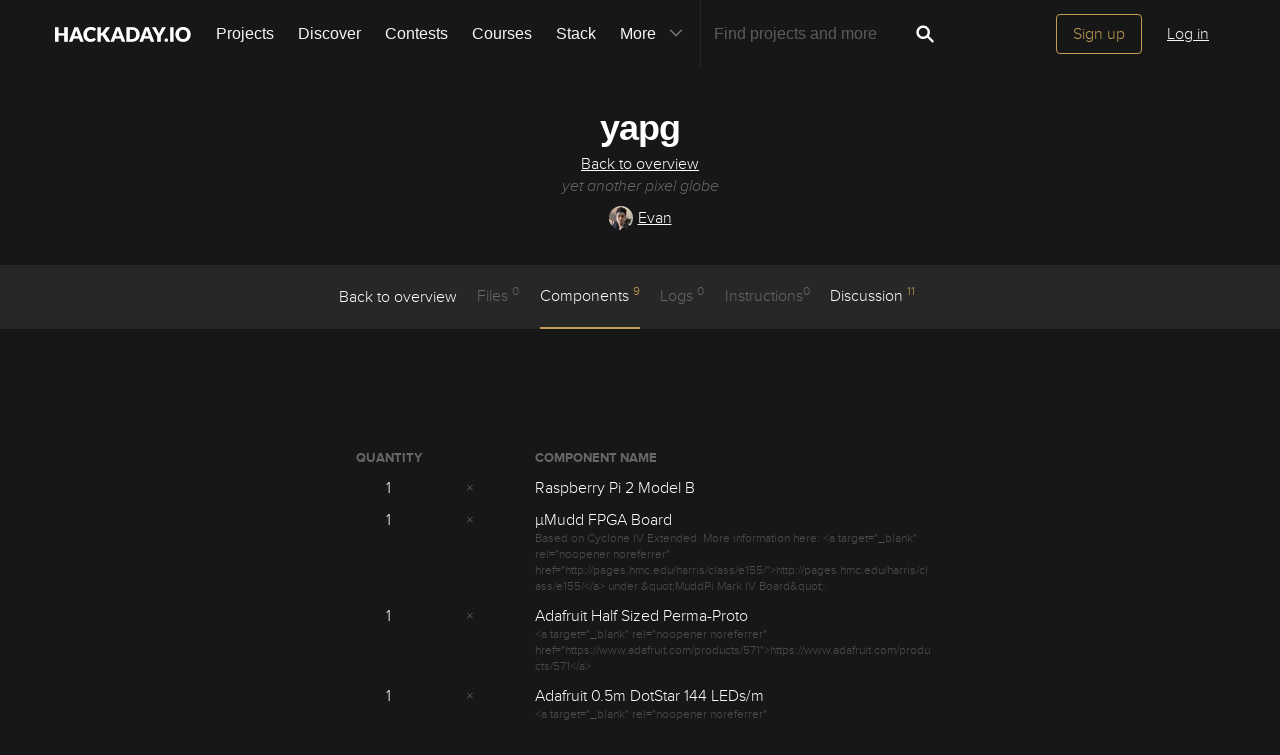

--- FILE ---
content_type: text/html; charset=utf-8
request_url: https://hackaday.io/project/8881/components
body_size: 5179
content:


<!doctype html>
<!--[if lt IE 7]> <html class="no-js lt-ie9 lt-ie8 lt-ie7" lang="en"> <![endif]-->
<!--[if IE 7]>    <html class="no-js lt-ie9 lt-ie8" lang="en"> <![endif]-->
<!--[if IE 8]>    <html class="no-js lt-ie9" lang="en"> <![endif]-->
<!--[if IE 9]>    <html class="no-js ie9" lang="en"> <![endif]-->
<!--[if gt IE 9]><!--> <html class="no-js" lang="en"> <!--<![endif]-->

<head>
    
    

<title>Components | yapg | Hackaday.io</title>
<meta charset="utf-8">
<meta name="viewport" content="width=device-width, initial-scale=1.0">
<meta name="theme-color" content="#333333">
<link rel="apple-touch-icon-precomposed" href="/apple-touch-icon.png">
<link rel="stylesheet" href="//cdn.hackaday.io/css/style.css?version=1.8.0" />
<script type="text/javascript" src="//use.typekit.net/ymb0lgk.js"></script>
<script type="text/javascript">try{Typekit.load({ async: true });}catch(e){}</script>
</head>
<body>
    

<div class="header hfr-has-background-black" id="header">
    
    <div class="hfr-container hfr-is-max-widescreen">
        <nav class="hfr-navbar" role="navigation" aria-label="main navigation">
            <div class="hfr-navbar-brand">
                <a href="/" title="Hackaday.io" class="hfr-navbar-item logo">
                    <img src="/img/logo-squares.png" width="33px" height="23px" alt="Hackaday.io" class="hfr-is-hidden-touch hfr-is-hidden-widescreen">
                    <img src="/img/hackaday-logo.svg" width="138px" height="17px" alt="Hackaday.io" class="hfr-is-hidden-desktop-only">
                </a>
                <a role="button" class="hfr-navbar-burger hfr-burger" aria-label="menu" aria-expanded="false" data-target="navbarBasicExample">
                    <span aria-hidden="true"></span>
                    <span aria-hidden="true"></span>
                    <span aria-hidden="true"></span>
                </a>
            </div>

            <div class="hfr-navbar-menu">
                <div class="hfr-navbar-start">
                    <div class="hfr-navbar-item hfr-has-dropdown hfr-is-hoverable">
                        
                            <a href="/projects" class="hfr-navbar-item hfr-is-family-secondary ">Projects</a>
                        
                    </div>
                    <a href="/discover" class="hfr-navbar-item hfr-is-family-secondary ">Discover</a>
                    <a href="/contests" class="hfr-navbar-item hfr-is-family-secondary ">Contests</a>
                    <a href="/courses" class="hfr-navbar-item hfr-is-family-secondary hfr-is-hidden-desktop-only ">Courses</a>
                    <a href="/stack" class="hfr-navbar-item hfr-is-family-secondary ">Stack</a>
                    <div class="hfr-navbar-item hfr-has-dropdown hfr-is-hoverable">
                        <a class="hfr-navbar-link hfr-is-arrowless hfr-is-family-secondary">More 




    <div class="icon hfr-icon hfr-ml-3 hfr-has-text-grey hfr-is-hidden-touch">
        <svg width="16" height="16" xmlns="http://www.w3.org/2000/svg" viewBox="0 0 16 16"><path d="m8 9.702 4.79-4.79a.707.707 0 1 1 1 .999l-5.14 5.14a.705.705 0 0 1-.652.197.712.712 0 0 1-.646-.196l-5.14-5.14a.703.703 0 0 1-.004-1.002.708.708 0 0 1 1.003.004L8 9.702z" fill-rule="evenodd"/></svg>
        
    </div>

</a>
                        <div class="hfr-navbar-dropdown">
                            <a href="/courses" class="hfr-navbar-item hfr-is-hidden-touch hfr-is-hidden-widescreen">Courses</a>
                            <a href="/list/159729" class="hfr-navbar-item">Tutorials</a>
                            <a href="/events" class="hfr-navbar-item">Events</a>
                            <a href="/hackerspaces" class="hfr-navbar-item">Hackerspaces</a>
                            
                            <a href="https://hackaday.com/" target="_blank" rel="noopener noreferrer" class="hfr-navbar-item">Hackaday.com</a>
                            <a href="https://www.tindie.com/" target="_blank" rel="noopener noreferrer" class="hfr-navbar-item j-store-tracking">Tindie Marketplace</a>
                        </div>
                    </div>
                    <div class="hfr-navbar-item nav search-holder" style="border-left: 1px solid #272727;">
                        
<form id="search-form" class="hfr-field hfr-has-addons" action="/search" onsubmit="return submitSearch();" method="GET">
    <div class="hfr-control">
        <input type="text" placeholder="Find projects and more" name="term" class="hfr-input hfr-is-static j-add-search t-input-search" id="add-search" value="" autocomplete="off" pattern=".{2,}" required title="Two characters minimum"  />
    </div>
    <div class="control">
        <button type="submit" class="hfr-button button-search" title="Search">
            




    <div class="icon hfr-icon hfr-is-medium">
        <svg width="16" height="16" xmlns="http://www.w3.org/2000/svg" viewBox="0 0 16 16"><path d="M10.542 9.368a4.547 4.547 0 1 0-1.015 1.079c.04.086.094.166.165.237l2.727 2.727a.8.8 0 0 0 1.137.006.801.801 0 0 0-.006-1.136l-2.726-2.727a.812.812 0 0 0-.282-.185zm-1.72-.473a2.91 2.91 0 1 0-4.114-4.116 2.91 2.91 0 0 0 4.114 4.117z" fill-rule="evenodd"/></svg>
        
    </div>


        </button>
    </div>
</form>

                    </div>
                </div>

                
                    <div class="hfr-navbar-end">
                        <div class="hfr-navbar-item">
                            <div class="hfr-buttons">
                                <a href="/signup" class="hfr-button hfr-is-primary hfr-is-outlined">Sign up</a>
                                <a href="/signin?returnUrl=%2Fproject%2F8881%2Fcomponents" class="hfr-button hfr-is-text">Log in</a>
                            </div>
                        </div>
                    </div>
                
            </div>
        </nav>
    </div>
</div>

<div id="topMessage" class="alert small hide">
    <span class="j-top-content"></span>
    <a
        href="javascript:void(0);"
        class="alert-close j-top-message-close"
        title="Close"
    >
        




    <div class="icon icon-close-circle">
        <svg width="16" height="16" xmlns="http://www.w3.org/2000/svg" viewBox="0 0 16 16"><path d="M10.047 10.658a.562.562 0 0 1-.398-.165L7.984 8.828 6.32 10.493a.562.562 0 0 1-.961-.398.56.56 0 0 1 .164-.398L7.19 8.033 5.523 6.368a.561.561 0 1 1 .795-.796l1.665 1.665L9.65 5.572a.563.563 0 0 1 .795.796L8.78 8.033l1.665 1.664a.562.562 0 0 1-.398.961zm-2.062-7.5a4.875 4.875 0 1 0 .002 9.75 4.875 4.875 0 0 0-.004-9.75zm0 10.875a6 6 0 1 1 0-12 6 6 0 0 1 0 12z" fill-rule="evenodd"/></svg>
        
    </div>

 Close
    </a>
</div>




<script>
    var HIO = HIO || {};
</script>
    

<div class="project-header-menu">
    <div class="container">

        <div class="project-details">

            <h1><a href="/project/8881-yapg">yapg</a></h1>
            <p class="description-title"><a href="/project/8881">Back to overview</a></p>
            <p class="description-summary">yet another pixel globe</p>

            <div class="description-metainfo">
                <span class="identity-card" data-id="31575"><a href="/evan"><img     src="https://cdn.hackaday.io/images/resize/24x24/8238171667518099140.jpeg"     alt="evan" />Evan</a></span> <!--&bull;
                <span class='time-card' style='margin: 0' title='10 years ago'>12/21/2015 at 05:21</span>-->
            </div>

        </div>

    </div>

    <div class="project-menu-holder">
        <ul class="project-menu container">
            <li>
                <a href="/project/8881-yapg">Back to overview</a>
            </li>
            <li class="">
                
                    Files <span>0</span>
                
            </li>
            <li class="active">
                
                
                    <a href="/project/8881/components">Components <span>9</span></a>
                
            </li>
            <li class=" hfr-is-capitalized">
                
                    logs <span>0</span>
                
            </li>
            <li class="">
                
                    Instructions<span>0</span>
                
            </li>
            <li>
                
                    <a href="/project/8881-yapg#j-discussions-title">
                        Discussion <span>11</span>
                    </a>
                
            </li>
        </ul>
    </div>
</div>
    

<div class="container post-content">
    <table class="component-table component-table-list">
        <thead>
            <td class="quantity">Quantity</td>
            <td class="empty-td">&nbsp;</td>
            <td class="component-name">Component name</td>
        </thead>
        <tbody>
            
                
                <tr class="component-74505">
                    <td class="quantity">1</td>
                    <td class="empty-td"><span>×</span></td>
                    <td class="component-name section-component-list">
                        Raspberry Pi 2 Model B
                        <span class="component-description"></span>

                    </td>
                </tr>
            
                
                <tr class="component-74506">
                    <td class="quantity">1</td>
                    <td class="empty-td"><span>×</span></td>
                    <td class="component-name section-component-list">
                        µMudd FPGA Board
                        <span class="component-description">Based on Cyclone IV Extended. More information here: &lt;a target=&#34;_blank&#34; rel=&#34;noopener noreferrer&#34; href=&#34;http://pages.hmc.edu/harris/class/e155/&#34;&gt;http://pages.hmc.edu/harris/class/e155/&lt;/a&gt; under &amp;quot;MuddPi Mark IV Board&amp;quot;.</span>

                    </td>
                </tr>
            
                
                <tr class="component-74507">
                    <td class="quantity">1</td>
                    <td class="empty-td"><span>×</span></td>
                    <td class="component-name section-component-list">
                        Adafruit Half Sized Perma-Proto
                        <span class="component-description">&lt;a target=&#34;_blank&#34; rel=&#34;noopener noreferrer&#34; href=&#34;https://www.adafruit.com/products/571&#34;&gt;https://www.adafruit.com/products/571&lt;/a&gt;</span>

                    </td>
                </tr>
            
                
                <tr class="component-74508">
                    <td class="quantity">1</td>
                    <td class="empty-td"><span>×</span></td>
                    <td class="component-name section-component-list">
                        Adafruit 0.5m DotStar 144 LEDs/m
                        <span class="component-description">&lt;a target=&#34;_blank&#34; rel=&#34;noopener noreferrer&#34; href=&#34;https://www.adafruit.com/products/2328&#34;&gt;https://www.adafruit.com/products/2328&lt;/a&gt;</span>

                    </td>
                </tr>
            
                
                <tr class="component-74509">
                    <td class="quantity">1</td>
                    <td class="empty-td"><span>×</span></td>
                    <td class="component-name section-component-list">
                        Pololu 9.7:1 Gearmotor with Encoder
                        <span class="component-description">&lt;a target=&#34;_blank&#34; rel=&#34;noopener noreferrer&#34; href=&#34;https://www.pololu.com/product/2271&#34;&gt;https://www.pololu.com/product/2271&lt;/a&gt;</span>

                    </td>
                </tr>
            
                
                <tr class="component-74510">
                    <td class="quantity">1</td>
                    <td class="empty-td"><span>×</span></td>
                    <td class="component-name section-component-list">
                        Mini Slip Ring
                        <span class="component-description">&lt;a target=&#34;_blank&#34; rel=&#34;noopener noreferrer&#34; href=&#34;https://www.adafruit.com/products/775&#34;&gt;https://www.adafruit.com/products/775&lt;/a&gt;</span>

                    </td>
                </tr>
            
                
                <tr class="component-74511">
                    <td class="quantity">1</td>
                    <td class="empty-td"><span>×</span></td>
                    <td class="component-name section-component-list">
                        D44VH10 power BJT
                        <span class="component-description">&lt;a target=&#34;_blank&#34; rel=&#34;noopener noreferrer&#34; href=&#34;http://www.onsemi.com/pub_link/Collateral/D44VH-D.PDF&#34;&gt;http://www.onsemi.com/pub_link/Collateral/D44VH-D.PDF&lt;/a&gt;</span>

                    </td>
                </tr>
            
                
                <tr class="component-74512">
                    <td class="quantity">1</td>
                    <td class="empty-td"><span>×</span></td>
                    <td class="component-name section-component-list">
                        Cheap computer PSU (salvage)
                        <span class="component-description">&lt;a target=&#34;_blank&#34; rel=&#34;noopener noreferrer&#34; href=&#34;http://www.newegg.com/Product/Product.aspx?Item=N82E16817170019&#34;&gt;http://www.newegg.com/Product/Product.aspx?Item=N82E16817170019&lt;/a&gt;</span>

                    </td>
                </tr>
            
                
                <tr class="component-74513">
                    <td class="quantity">1</td>
                    <td class="empty-td"><span>×</span></td>
                    <td class="component-name section-component-list">
                        74AHCT125 Quad Logic Level Shifter
                        <span class="component-description">&lt;a target=&#34;_blank&#34; rel=&#34;noopener noreferrer&#34; href=&#34;https://www.adafruit.com/product/1787&#34;&gt;https://www.adafruit.com/product/1787&lt;/a&gt;</span>

                    </td>
                </tr>
            
        </tbody>
    </table>

    
</div>

    <script>
  window.geoRegion = "AMER";
  window.env       = "prod";
</script>

<div id="footer" class="footer">
  
    <a href="#header" class="back-to-top">
      




    <div class="icon icon-long-arrow-up">
        <svg width="16" height="16" xmlns="http://www.w3.org/2000/svg" viewBox="0 0 16 16"><path d="M8.023 2.03 4.78 5.26h2.688v1.11h1.11V5.26h2.688L8.023 2.03zm-.555 5.505V8.92h1.11V7.534H7.47zm0 2.56v1.383h1.11v-1.384H7.47zm0 2.55v1.384h1.11v-1.385H7.47z" fill-rule="evenodd"/></svg>
        
    </div>

 Going up?
    </a>
  

  <p>
    <a href="https://hackaday.com/about/">About Us</a>
    <a href="mailto:projects-contact@hackaday.com">Contact Hackaday.io</a>
    <a href="/project/37">Give Feedback</a>
    <a href="/tos">Terms of Use</a>
    <a href="https://supplyframe.com/company/privacy">Privacy Policy</a>
    <a href="https://dev.hackaday.io/" target="_blank" rel="noopener noreferrer">Hackaday API</a>
    
    <a id="do-not-sell-link" href="#">Do not sell or share my personal information</a>
    
  </p>
  
  <p><a id="footer--home" href="/">&copy; 2026 Hackaday</a></p>

  
</div>


<script type="text/javascript">
    (function(i,s,o,g,r,a,m){i['GoogleAnalyticsObject']=r;i[r]=i[r]||function(){
    (i[r].q=i[r].q||[]).push(arguments)},i[r].l=1*new Date();a=s.createElement(o),
    m=s.getElementsByTagName(o)[0];a.async=1;a.src=g;m.parentNode.insertBefore(a,m)
    })(window,document,'script','//www.google-analytics.com/analytics.js','ga');

    ga('create', 'UA-47229708-1', 'auto');

    var dimensionValue = 'nonregistered';
    ga('set', 'dimension1', dimensionValue);
    ga('require', 'displayfeatures');

    ga('send', 'pageview');
</script>

<!-- Google tag (gtag.js) -->
<script async src="https://www.googletagmanager.com/gtag/js?id=G-9XKDJZELWD"></script>
<script>
  window.dataLayer = window.dataLayer || [];
  function gtag(){dataLayer.push(arguments);}
  gtag('js', new Date());

  gtag('config', 'G-9XKDJZELWD');
</script>
<script>
    var csrftoken = 'G3nQWJLF-nbNmRtGDxeYAgmfFc6oVmZKIsq0';
</script>


<img
    src="//analytics.supplyframe.com/trackingservlet/impression?action=pageImpression&amp;zone=HIO_components&amp;extra=logged%3Dfalse%7ChaveAccountCookie%3D0%7C&amp;ab=undefined"
    alt=""
    class="sf-impression"
/>




















    <script src="//cdn.hackaday.io/build/BMYGeAy2cbQWKJq2%2BOUCBAVOetyg1P0mrMh7GwYaeoLfqE9LNsc1HOCGXMHbMX%2B7mrVgUJAq1wVhQbofTVkMkf5zzJMr935mf0bY4fTLnDOPMqP3ob5kuSmfIGRyPoQsuO7G4V9HO57DXFUVFXdu%2FvAlgJyzHJAS094kXQWMM1e0GcF4%2BUWNDySunpU6y76BJybFMdoyl5vbiRc92%2Fy68CDarVhP1lu%2BI70yl9ICk2u3z87F4cq4OBMF8pQkCDt4tFt8fueyF8UUkHqGBMc152ro7WakKgzn92zennDzAy8PnMUDMjg4tFFSm7W9cYvkRwjAPjNhYeUy2wTKoU6hg7LVA2RS94p0RohTMBugohQl%2FPL8aCy6A63g2v4IXThgcyTMT93HI2sGgwPHNTmEDSjQKK1dNkBXzjvJOs2uw9kV2%2FQ9BbsZAv6aXu0IPOkXPJLI4e1WGZ9FGZnHlFAKqYdCmEEDqIxhWNJfcvS7lNY%3D-1.8.0.js" ></script>
</body>
</html>


--- FILE ---
content_type: application/javascript; charset=UTF-8
request_url: https://cdn.hackaday.io/build/BMYGeAy2cbQWKJq2%2BOUCBAVOetyg1P0mrMh7GwYaeoLfqE9LNsc1HOCGXMHbMX%2B7mrVgUJAq1wVhQbofTVkMkf5zzJMr935mf0bY4fTLnDOPMqP3ob5kuSmfIGRyPoQsuO7G4V9HO57DXFUVFXdu%2FvAlgJyzHJAS094kXQWMM1e0GcF4%2BUWNDySunpU6y76BJybFMdoyl5vbiRc92%2Fy68CDarVhP1lu%2BI70yl9ICk2u3z87F4cq4OBMF8pQkCDt4tFt8fueyF8UUkHqGBMc152ro7WakKgzn92zennDzAy8PnMUDMjg4tFFSm7W9cYvkRwjAPjNhYeUy2wTKoU6hg7LVA2RS94p0RohTMBugohQl%2FPL8aCy6A63g2v4IXThgcyTMT93HI2sGgwPHNTmEDSjQKK1dNkBXzjvJOs2uw9kV2%2FQ9BbsZAv6aXu0IPOkXPJLI4e1WGZ9FGZnHlFAKqYdCmEEDqIxhWNJfcvS7lNY%3D-1.8.0.js
body_size: 76289
content:
document.addEventListener("DOMContentLoaded",()=>{var region=window.geoRegion||"default";let settingsId={EMEA:"21I-E7JmnJmke5",APAC:"21I-E7JmnJmke5",default:"21I-E7JmnJmke5",AMER:"A3Zwa9HiUmX1XM"}[region],isPreview="qa"==("production"===window.env?"prod":"qa");function injectUsercentrics(settingsId,isPreviewMode){var s;document.getElementById("usercentrics-cmp")||((s=document.createElement("script")).id="usercentrics-cmp",s.src="https://web.cmp.usercentrics.eu/ui/loader.js",s.async=!0,s.setAttribute("data-settings-id",settingsId),isPreviewMode&&s.setAttribute("data-version","preview"),document.head.appendChild(s))}injectUsercentrics(settingsId,isPreview),"AMER"===region&&document.getElementById("do-not-sell-link")?.addEventListener("click",e=>{e.preventDefault(),injectUsercentrics(settingsId,isPreview);let check=setInterval(()=>{window.UC_UI?.showFirstLayer&&(clearInterval(check),window.UC_UI.showFirstLayer())},100)})}),((global,factory)=>{"object"==typeof module&&"object"==typeof module.exports?module.exports=global.document?factory(global,!0):function(w){if(w.document)return factory(w);throw new Error("jQuery requires a window with a document")}:factory(global)})("undefined"!=typeof window?window:this,function(window,noGlobal){var arr=[],document=window.document,getProto=Object.getPrototypeOf,slice=arr.slice,concat=arr.concat,push=arr.push,indexOf=arr.indexOf,class2type={},toString=class2type.toString,hasOwn=class2type.hasOwnProperty,fnToString=hasOwn.toString,ObjectFunctionString=fnToString.call(Object),support={};function DOMEval(code,doc){var script=(doc=doc||document).createElement("script");script.text=code,doc.head.appendChild(script).parentNode.removeChild(script)}function fcamelCase(all,letter){return letter.toUpperCase()}var jQuery=function(selector,context){return new jQuery.fn.init(selector,context)},rtrim=/^[\s\uFEFF\xA0]+|[\s\uFEFF\xA0]+$/g,rmsPrefix=/^-ms-/,rdashAlpha=/-([a-z])/g;function isArrayLike(obj){var length=!!obj&&"length"in obj&&obj.length,type=jQuery.type(obj);return"function"!==type&&!jQuery.isWindow(obj)&&("array"===type||0===length||"number"==typeof length&&0<length&&length-1 in obj)}jQuery.fn=jQuery.prototype={jquery:"3.2.1",constructor:jQuery,length:0,toArray:function(){return slice.call(this)},get:function(num){return null==num?slice.call(this):num<0?this[num+this.length]:this[num]},pushStack:function(elems){elems=jQuery.merge(this.constructor(),elems);return elems.prevObject=this,elems},each:function(callback){return jQuery.each(this,callback)},map:function(callback){return this.pushStack(jQuery.map(this,function(elem,i){return callback.call(elem,i,elem)}))},slice:function(){return this.pushStack(slice.apply(this,arguments))},first:function(){return this.eq(0)},last:function(){return this.eq(-1)},eq:function(i){var len=this.length,i=+i+(i<0?len:0);return this.pushStack(0<=i&&i<len?[this[i]]:[])},end:function(){return this.prevObject||this.constructor()},push:push,sort:arr.sort,splice:arr.splice},jQuery.extend=jQuery.fn.extend=function(){var options,name,copy,copyIsArray,src,target=arguments[0]||{},i=1,length=arguments.length,deep=!1;for("boolean"==typeof target&&(deep=target,target=arguments[i]||{},i++),"object"==typeof target||jQuery.isFunction(target)||(target={}),i===length&&(target=this,i--);i<length;i++)if(null!=(options=arguments[i]))for(name in options)src=target[name],target!==(copy=options[name])&&(deep&&copy&&(jQuery.isPlainObject(copy)||(copyIsArray=Array.isArray(copy)))?(src=copyIsArray?(copyIsArray=!1,src&&Array.isArray(src)?src:[]):src&&jQuery.isPlainObject(src)?src:{},target[name]=jQuery.extend(deep,src,copy)):void 0!==copy&&(target[name]=copy));return target},jQuery.extend({expando:"jQuery"+("3.2.1"+Math.random()).replace(/\D/g,""),isReady:!0,error:function(msg){throw new Error(msg)},noop:function(){},isFunction:function(obj){return"function"===jQuery.type(obj)},isWindow:function(obj){return null!=obj&&obj===obj.window},isNumeric:function(obj){var type=jQuery.type(obj);return("number"===type||"string"===type)&&!isNaN(obj-parseFloat(obj))},isPlainObject:function(obj){return!(!obj||"[object Object]"!==toString.call(obj)||(obj=getProto(obj))&&("function"!=typeof(obj=hasOwn.call(obj,"constructor")&&obj.constructor)||fnToString.call(obj)!==ObjectFunctionString))},isEmptyObject:function(obj){for(var name in obj)return!1;return!0},type:function(obj){return null==obj?obj+"":"object"==typeof obj||"function"==typeof obj?class2type[toString.call(obj)]||"object":typeof obj},globalEval:function(code){DOMEval(code)},camelCase:function(string){return string.replace(rmsPrefix,"ms-").replace(rdashAlpha,fcamelCase)},each:function(obj,callback){var length,i=0;if(isArrayLike(obj))for(length=obj.length;i<length&&!1!==callback.call(obj[i],i,obj[i]);i++);else for(i in obj)if(!1===callback.call(obj[i],i,obj[i]))break;return obj},trim:function(text){return null==text?"":(text+"").replace(rtrim,"")},makeArray:function(arr,results){results=results||[];return null!=arr&&(isArrayLike(Object(arr))?jQuery.merge(results,"string"==typeof arr?[arr]:arr):push.call(results,arr)),results},inArray:function(elem,arr,i){return null==arr?-1:indexOf.call(arr,elem,i)},merge:function(first,second){for(var len=+second.length,j=0,i=first.length;j<len;j++)first[i++]=second[j];return first.length=i,first},grep:function(elems,callback,invert){for(var matches=[],i=0,length=elems.length,callbackExpect=!invert;i<length;i++)!callback(elems[i],i)!=callbackExpect&&matches.push(elems[i]);return matches},map:function(elems,callback,arg){var length,value,i=0,ret=[];if(isArrayLike(elems))for(length=elems.length;i<length;i++)null!=(value=callback(elems[i],i,arg))&&ret.push(value);else for(i in elems)null!=(value=callback(elems[i],i,arg))&&ret.push(value);return concat.apply([],ret)},guid:1,proxy:function(fn,context){var args,tmp;if("string"==typeof context&&(tmp=fn[context],context=fn,fn=tmp),jQuery.isFunction(fn))return args=slice.call(arguments,2),(tmp=function(){return fn.apply(context||this,args.concat(slice.call(arguments)))}).guid=fn.guid=fn.guid||jQuery.guid++,tmp},now:Date.now,support:support}),"function"==typeof Symbol&&(jQuery.fn[Symbol.iterator]=arr[Symbol.iterator]),jQuery.each("Boolean Number String Function Array Date RegExp Object Error Symbol".split(" "),function(i,name){class2type["[object "+name+"]"]=name.toLowerCase()});function dir(elem,dir,until){for(var matched=[],truncate=void 0!==until;(elem=elem[dir])&&9!==elem.nodeType;)if(1===elem.nodeType){if(truncate&&jQuery(elem).is(until))break;matched.push(elem)}return matched}function siblings(n,elem){for(var matched=[];n;n=n.nextSibling)1===n.nodeType&&n!==elem&&matched.push(n);return matched}var arr=(window=>{function funescape(_,escaped,escapedWhitespace){var high="0x"+escaped-65536;return high!=high||escapedWhitespace?escaped:high<0?String.fromCharCode(65536+high):String.fromCharCode(high>>10|55296,1023&high|56320)}function fcssescape(ch,asCodePoint){return asCodePoint?"\0"===ch?"�":ch.slice(0,-1)+"\\"+ch.charCodeAt(ch.length-1).toString(16)+" ":"\\"+ch}function unloadHandler(){setDocument()}var i,support,Expr,getText,isXML,tokenize,compile,select,outermostContext,sortInput,hasDuplicate,setDocument,document,docElem,documentIsHTML,rbuggyQSA,rbuggyMatches,matches,contains,expando="sizzle"+ +new Date,preferredDoc=window.document,dirruns=0,done=0,classCache=createCache(),tokenCache=createCache(),compilerCache=createCache(),sortOrder=function(a,b){return a===b&&(hasDuplicate=!0),0},hasOwn={}.hasOwnProperty,arr=[],pop=arr.pop,push_native=arr.push,push=arr.push,slice=arr.slice,indexOf=function(list,elem){for(var i=0,len=list.length;i<len;i++)if(list[i]===elem)return i;return-1},booleans="checked|selected|async|autofocus|autoplay|controls|defer|disabled|hidden|ismap|loop|multiple|open|readonly|required|scoped",whitespace="[\\x20\\t\\r\\n\\f]",identifier="(?:\\\\.|[\\w-]|[^\0-\\xa0])+",attributes="\\["+whitespace+"*("+identifier+")(?:"+whitespace+"*([*^$|!~]?=)"+whitespace+"*(?:'((?:\\\\.|[^\\\\'])*)'|\"((?:\\\\.|[^\\\\\"])*)\"|("+identifier+"))|)"+whitespace+"*\\]",pseudos=":("+identifier+")(?:\\((('((?:\\\\.|[^\\\\'])*)'|\"((?:\\\\.|[^\\\\\"])*)\")|((?:\\\\.|[^\\\\()[\\]]|"+attributes+")*)|.*)\\)|)",rwhitespace=new RegExp(whitespace+"+","g"),rtrim=new RegExp("^"+whitespace+"+|((?:^|[^\\\\])(?:\\\\.)*)"+whitespace+"+$","g"),rcomma=new RegExp("^"+whitespace+"*,"+whitespace+"*"),rcombinators=new RegExp("^"+whitespace+"*([>+~]|"+whitespace+")"+whitespace+"*"),rattributeQuotes=new RegExp("="+whitespace+"*([^\\]'\"]*?)"+whitespace+"*\\]","g"),rpseudo=new RegExp(pseudos),ridentifier=new RegExp("^"+identifier+"$"),matchExpr={ID:new RegExp("^#("+identifier+")"),CLASS:new RegExp("^\\.("+identifier+")"),TAG:new RegExp("^("+identifier+"|[*])"),ATTR:new RegExp("^"+attributes),PSEUDO:new RegExp("^"+pseudos),CHILD:new RegExp("^:(only|first|last|nth|nth-last)-(child|of-type)(?:\\("+whitespace+"*(even|odd|(([+-]|)(\\d*)n|)"+whitespace+"*(?:([+-]|)"+whitespace+"*(\\d+)|))"+whitespace+"*\\)|)","i"),bool:new RegExp("^(?:"+booleans+")$","i"),needsContext:new RegExp("^"+whitespace+"*[>+~]|:(even|odd|eq|gt|lt|nth|first|last)(?:\\("+whitespace+"*((?:-\\d)?\\d*)"+whitespace+"*\\)|)(?=[^-]|$)","i")},rinputs=/^(?:input|select|textarea|button)$/i,rheader=/^h\d$/i,rnative=/^[^{]+\{\s*\[native \w/,rquickExpr=/^(?:#([\w-]+)|(\w+)|\.([\w-]+))$/,rsibling=/[+~]/,runescape=new RegExp("\\\\([\\da-f]{1,6}"+whitespace+"?|("+whitespace+")|.)","ig"),rcssescape=/([\0-\x1f\x7f]|^-?\d)|^-$|[^\0-\x1f\x7f-\uFFFF\w-]/g,disabledAncestor=addCombinator(function(elem){return!0===elem.disabled&&("form"in elem||"label"in elem)},{dir:"parentNode",next:"legend"});try{push.apply(arr=slice.call(preferredDoc.childNodes),preferredDoc.childNodes),arr[preferredDoc.childNodes.length].nodeType}catch(e){push={apply:arr.length?function(target,els){push_native.apply(target,slice.call(els))}:function(target,els){for(var j=target.length,i=0;target[j++]=els[i++];);target.length=j-1}}}function Sizzle(selector,context,results,seed){var m,i,elem,nid,match,groups,newSelector,newContext=context&&context.ownerDocument,nodeType=context?context.nodeType:9;if(results=results||[],"string"!=typeof selector||!selector||1!==nodeType&&9!==nodeType&&11!==nodeType)return results;if(!seed&&((context?context.ownerDocument||context:preferredDoc)!==document&&setDocument(context),context=context||document,documentIsHTML)){if(11!==nodeType&&(match=rquickExpr.exec(selector)))if(m=match[1]){if(9===nodeType){if(!(elem=context.getElementById(m)))return results;if(elem.id===m)return results.push(elem),results}else if(newContext&&(elem=newContext.getElementById(m))&&contains(context,elem)&&elem.id===m)return results.push(elem),results}else{if(match[2])return push.apply(results,context.getElementsByTagName(selector)),results;if((m=match[3])&&support.getElementsByClassName&&context.getElementsByClassName)return push.apply(results,context.getElementsByClassName(m)),results}if(support.qsa&&!compilerCache[selector+" "]&&(!rbuggyQSA||!rbuggyQSA.test(selector))){if(1!==nodeType)newContext=context,newSelector=selector;else if("object"!==context.nodeName.toLowerCase()){for((nid=context.getAttribute("id"))?nid=nid.replace(rcssescape,fcssescape):context.setAttribute("id",nid=expando),i=(groups=tokenize(selector)).length;i--;)groups[i]="#"+nid+" "+toSelector(groups[i]);newSelector=groups.join(","),newContext=rsibling.test(selector)&&testContext(context.parentNode)||context}if(newSelector)try{return push.apply(results,newContext.querySelectorAll(newSelector)),results}catch(qsaError){}finally{nid===expando&&context.removeAttribute("id")}}}return select(selector.replace(rtrim,"$1"),context,results,seed)}function createCache(){var keys=[];function cache(key,value){return keys.push(key+" ")>Expr.cacheLength&&delete cache[keys.shift()],cache[key+" "]=value}return cache}function markFunction(fn){return fn[expando]=!0,fn}function assert(fn){var el=document.createElement("fieldset");try{return!!fn(el)}catch(e){return!1}finally{el.parentNode&&el.parentNode.removeChild(el)}}function addHandle(attrs,handler){for(var arr=attrs.split("|"),i=arr.length;i--;)Expr.attrHandle[arr[i]]=handler}function siblingCheck(a,b){var cur=b&&a,diff=cur&&1===a.nodeType&&1===b.nodeType&&a.sourceIndex-b.sourceIndex;if(diff)return diff;if(cur)for(;cur=cur.nextSibling;)if(cur===b)return-1;return a?1:-1}function createDisabledPseudo(disabled){return function(elem){return"form"in elem?elem.parentNode&&!1===elem.disabled?"label"in elem?"label"in elem.parentNode?elem.parentNode.disabled===disabled:elem.disabled===disabled:elem.isDisabled===disabled||elem.isDisabled!==!disabled&&disabledAncestor(elem)===disabled:elem.disabled===disabled:"label"in elem&&elem.disabled===disabled}}function createPositionalPseudo(fn){return markFunction(function(argument){return argument=+argument,markFunction(function(seed,matches){for(var j,matchIndexes=fn([],seed.length,argument),i=matchIndexes.length;i--;)seed[j=matchIndexes[i]]&&(seed[j]=!(matches[j]=seed[j]))})})}function testContext(context){return context&&void 0!==context.getElementsByTagName&&context}for(i in support=Sizzle.support={},isXML=Sizzle.isXML=function(elem){elem=elem&&(elem.ownerDocument||elem).documentElement;return!!elem&&"HTML"!==elem.nodeName},setDocument=Sizzle.setDocument=function(node){var node=node?node.ownerDocument||node:preferredDoc;return node!==document&&9===node.nodeType&&node.documentElement&&(docElem=(document=node).documentElement,documentIsHTML=!isXML(document),preferredDoc!==document&&(node=document.defaultView)&&node.top!==node&&(node.addEventListener?node.addEventListener("unload",unloadHandler,!1):node.attachEvent&&node.attachEvent("onunload",unloadHandler)),support.attributes=assert(function(el){return el.className="i",!el.getAttribute("className")}),support.getElementsByTagName=assert(function(el){return el.appendChild(document.createComment("")),!el.getElementsByTagName("*").length}),support.getElementsByClassName=rnative.test(document.getElementsByClassName),support.getById=assert(function(el){return docElem.appendChild(el).id=expando,!document.getElementsByName||!document.getElementsByName(expando).length}),support.getById?(Expr.filter.ID=function(id){var attrId=id.replace(runescape,funescape);return function(elem){return elem.getAttribute("id")===attrId}},Expr.find.ID=function(id,context){if(void 0!==context.getElementById&&documentIsHTML)return(context=context.getElementById(id))?[context]:[]}):(Expr.filter.ID=function(id){var attrId=id.replace(runescape,funescape);return function(elem){elem=void 0!==elem.getAttributeNode&&elem.getAttributeNode("id");return elem&&elem.value===attrId}},Expr.find.ID=function(id,context){if(void 0!==context.getElementById&&documentIsHTML){var node,i,elems,elem=context.getElementById(id);if(elem){if((node=elem.getAttributeNode("id"))&&node.value===id)return[elem];for(elems=context.getElementsByName(id),i=0;elem=elems[i++];)if((node=elem.getAttributeNode("id"))&&node.value===id)return[elem]}return[]}}),Expr.find.TAG=support.getElementsByTagName?function(tag,context){return void 0!==context.getElementsByTagName?context.getElementsByTagName(tag):support.qsa?context.querySelectorAll(tag):void 0}:function(tag,context){var elem,tmp=[],i=0,results=context.getElementsByTagName(tag);if("*"!==tag)return results;for(;elem=results[i++];)1===elem.nodeType&&tmp.push(elem);return tmp},Expr.find.CLASS=support.getElementsByClassName&&function(className,context){if(void 0!==context.getElementsByClassName&&documentIsHTML)return context.getElementsByClassName(className)},rbuggyMatches=[],rbuggyQSA=[],(support.qsa=rnative.test(document.querySelectorAll))&&(assert(function(el){docElem.appendChild(el).innerHTML="<a id='"+expando+"'></a><select id='"+expando+"-\r\\' msallowcapture=''><option selected=''></option></select>",el.querySelectorAll("[msallowcapture^='']").length&&rbuggyQSA.push("[*^$]="+whitespace+"*(?:''|\"\")"),el.querySelectorAll("[selected]").length||rbuggyQSA.push("\\["+whitespace+"*(?:value|"+booleans+")"),el.querySelectorAll("[id~="+expando+"-]").length||rbuggyQSA.push("~="),el.querySelectorAll(":checked").length||rbuggyQSA.push(":checked"),el.querySelectorAll("a#"+expando+"+*").length||rbuggyQSA.push(".#.+[+~]")}),assert(function(el){el.innerHTML="<a href='' disabled='disabled'></a><select disabled='disabled'><option/></select>";var input=document.createElement("input");input.setAttribute("type","hidden"),el.appendChild(input).setAttribute("name","D"),el.querySelectorAll("[name=d]").length&&rbuggyQSA.push("name"+whitespace+"*[*^$|!~]?="),2!==el.querySelectorAll(":enabled").length&&rbuggyQSA.push(":enabled",":disabled"),docElem.appendChild(el).disabled=!0,2!==el.querySelectorAll(":disabled").length&&rbuggyQSA.push(":enabled",":disabled"),el.querySelectorAll("*,:x"),rbuggyQSA.push(",.*:")})),(support.matchesSelector=rnative.test(matches=docElem.matches||docElem.webkitMatchesSelector||docElem.mozMatchesSelector||docElem.oMatchesSelector||docElem.msMatchesSelector))&&assert(function(el){support.disconnectedMatch=matches.call(el,"*"),matches.call(el,"[s!='']:x"),rbuggyMatches.push("!=",pseudos)}),rbuggyQSA=rbuggyQSA.length&&new RegExp(rbuggyQSA.join("|")),rbuggyMatches=rbuggyMatches.length&&new RegExp(rbuggyMatches.join("|")),node=rnative.test(docElem.compareDocumentPosition),contains=node||rnative.test(docElem.contains)?function(a,b){var adown=9===a.nodeType?a.documentElement:a,b=b&&b.parentNode;return a===b||!(!b||1!==b.nodeType||!(adown.contains?adown.contains(b):a.compareDocumentPosition&&16&a.compareDocumentPosition(b)))}:function(a,b){if(b)for(;b=b.parentNode;)if(b===a)return!0;return!1},sortOrder=node?function(a,b){var compare;return a===b?(hasDuplicate=!0,0):(compare=!a.compareDocumentPosition-!b.compareDocumentPosition)||(1&(compare=(a.ownerDocument||a)===(b.ownerDocument||b)?a.compareDocumentPosition(b):1)||!support.sortDetached&&b.compareDocumentPosition(a)===compare?a===document||a.ownerDocument===preferredDoc&&contains(preferredDoc,a)?-1:b===document||b.ownerDocument===preferredDoc&&contains(preferredDoc,b)?1:sortInput?indexOf(sortInput,a)-indexOf(sortInput,b):0:4&compare?-1:1)}:function(a,b){if(a===b)return hasDuplicate=!0,0;var cur,i=0,aup=a.parentNode,bup=b.parentNode,ap=[a],bp=[b];if(!aup||!bup)return a===document?-1:b===document?1:aup?-1:bup?1:sortInput?indexOf(sortInput,a)-indexOf(sortInput,b):0;if(aup===bup)return siblingCheck(a,b);for(cur=a;cur=cur.parentNode;)ap.unshift(cur);for(cur=b;cur=cur.parentNode;)bp.unshift(cur);for(;ap[i]===bp[i];)i++;return i?siblingCheck(ap[i],bp[i]):ap[i]===preferredDoc?-1:bp[i]===preferredDoc?1:0}),document},Sizzle.matches=function(expr,elements){return Sizzle(expr,null,null,elements)},Sizzle.matchesSelector=function(elem,expr){if((elem.ownerDocument||elem)!==document&&setDocument(elem),expr=expr.replace(rattributeQuotes,"='$1']"),support.matchesSelector&&documentIsHTML&&!compilerCache[expr+" "]&&(!rbuggyMatches||!rbuggyMatches.test(expr))&&(!rbuggyQSA||!rbuggyQSA.test(expr)))try{var ret=matches.call(elem,expr);if(ret||support.disconnectedMatch||elem.document&&11!==elem.document.nodeType)return ret}catch(e){}return 0<Sizzle(expr,document,null,[elem]).length},Sizzle.contains=function(context,elem){return(context.ownerDocument||context)!==document&&setDocument(context),contains(context,elem)},Sizzle.attr=function(elem,name){(elem.ownerDocument||elem)!==document&&setDocument(elem);var fn=Expr.attrHandle[name.toLowerCase()],fn=fn&&hasOwn.call(Expr.attrHandle,name.toLowerCase())?fn(elem,name,!documentIsHTML):void 0;return void 0!==fn?fn:support.attributes||!documentIsHTML?elem.getAttribute(name):(fn=elem.getAttributeNode(name))&&fn.specified?fn.value:null},Sizzle.escape=function(sel){return(sel+"").replace(rcssescape,fcssescape)},Sizzle.error=function(msg){throw new Error("Syntax error, unrecognized expression: "+msg)},Sizzle.uniqueSort=function(results){var elem,duplicates=[],j=0,i=0;if(hasDuplicate=!support.detectDuplicates,sortInput=!support.sortStable&&results.slice(0),results.sort(sortOrder),hasDuplicate){for(;elem=results[i++];)elem===results[i]&&(j=duplicates.push(i));for(;j--;)results.splice(duplicates[j],1)}return sortInput=null,results},getText=Sizzle.getText=function(elem){var node,ret="",i=0,nodeType=elem.nodeType;if(nodeType){if(1===nodeType||9===nodeType||11===nodeType){if("string"==typeof elem.textContent)return elem.textContent;for(elem=elem.firstChild;elem;elem=elem.nextSibling)ret+=getText(elem)}else if(3===nodeType||4===nodeType)return elem.nodeValue}else for(;node=elem[i++];)ret+=getText(node);return ret},(Expr=Sizzle.selectors={cacheLength:50,createPseudo:markFunction,match:matchExpr,attrHandle:{},find:{},relative:{">":{dir:"parentNode",first:!0}," ":{dir:"parentNode"},"+":{dir:"previousSibling",first:!0},"~":{dir:"previousSibling"}},preFilter:{ATTR:function(match){return match[1]=match[1].replace(runescape,funescape),match[3]=(match[3]||match[4]||match[5]||"").replace(runescape,funescape),"~="===match[2]&&(match[3]=" "+match[3]+" "),match.slice(0,4)},CHILD:function(match){return match[1]=match[1].toLowerCase(),"nth"===match[1].slice(0,3)?(match[3]||Sizzle.error(match[0]),match[4]=+(match[4]?match[5]+(match[6]||1):2*("even"===match[3]||"odd"===match[3])),match[5]=+(match[7]+match[8]||"odd"===match[3])):match[3]&&Sizzle.error(match[0]),match},PSEUDO:function(match){var excess,unquoted=!match[6]&&match[2];return matchExpr.CHILD.test(match[0])?null:(match[3]?match[2]=match[4]||match[5]||"":unquoted&&rpseudo.test(unquoted)&&(excess=(excess=tokenize(unquoted,!0))&&unquoted.indexOf(")",unquoted.length-excess)-unquoted.length)&&(match[0]=match[0].slice(0,excess),match[2]=unquoted.slice(0,excess)),match.slice(0,3))}},filter:{TAG:function(nodeNameSelector){var nodeName=nodeNameSelector.replace(runescape,funescape).toLowerCase();return"*"===nodeNameSelector?function(){return!0}:function(elem){return elem.nodeName&&elem.nodeName.toLowerCase()===nodeName}},CLASS:function(className){var pattern=classCache[className+" "];return pattern||(pattern=new RegExp("(^|"+whitespace+")"+className+"("+whitespace+"|$)"))&&classCache(className,function(elem){return pattern.test("string"==typeof elem.className&&elem.className||void 0!==elem.getAttribute&&elem.getAttribute("class")||"")})},ATTR:function(name,operator,check){return function(elem){elem=Sizzle.attr(elem,name);return null==elem?"!="===operator:!operator||(elem+="","="===operator?elem===check:"!="===operator?elem!==check:"^="===operator?check&&0===elem.indexOf(check):"*="===operator?check&&-1<elem.indexOf(check):"$="===operator?check&&elem.slice(-check.length)===check:"~="===operator?-1<(" "+elem.replace(rwhitespace," ")+" ").indexOf(check):"|="===operator&&(elem===check||elem.slice(0,check.length+1)===check+"-"))}},CHILD:function(type,what,argument,first,last){var simple="nth"!==type.slice(0,3),forward="last"!==type.slice(-4),ofType="of-type"===what;return 1===first&&0===last?function(elem){return!!elem.parentNode}:function(elem,context,xml){var cache,uniqueCache,outerCache,node,nodeIndex,start,dir=simple!=forward?"nextSibling":"previousSibling",parent=elem.parentNode,name=ofType&&elem.nodeName.toLowerCase(),useCache=!xml&&!ofType,diff=!1;if(parent){if(simple){for(;dir;){for(node=elem;node=node[dir];)if(ofType?node.nodeName.toLowerCase()===name:1===node.nodeType)return!1;start=dir="only"===type&&!start&&"nextSibling"}return!0}if(start=[forward?parent.firstChild:parent.lastChild],forward&&useCache){for(diff=(nodeIndex=(cache=(uniqueCache=(outerCache=(node=parent)[expando]||(node[expando]={}))[node.uniqueID]||(outerCache[node.uniqueID]={}))[type]||[])[0]===dirruns&&cache[1])&&cache[2],node=nodeIndex&&parent.childNodes[nodeIndex];node=++nodeIndex&&node&&node[dir]||(diff=nodeIndex=0,start.pop());)if(1===node.nodeType&&++diff&&node===elem){uniqueCache[type]=[dirruns,nodeIndex,diff];break}}else if(!1===(diff=useCache?nodeIndex=(cache=(uniqueCache=(outerCache=(node=elem)[expando]||(node[expando]={}))[node.uniqueID]||(outerCache[node.uniqueID]={}))[type]||[])[0]===dirruns&&cache[1]:diff))for(;(node=++nodeIndex&&node&&node[dir]||(diff=nodeIndex=0,start.pop()))&&((ofType?node.nodeName.toLowerCase()!==name:1!==node.nodeType)||!++diff||(useCache&&((uniqueCache=(outerCache=node[expando]||(node[expando]={}))[node.uniqueID]||(outerCache[node.uniqueID]={}))[type]=[dirruns,diff]),node!==elem)););return(diff-=last)===first||diff%first==0&&0<=diff/first}}},PSEUDO:function(pseudo,argument){var args,fn=Expr.pseudos[pseudo]||Expr.setFilters[pseudo.toLowerCase()]||Sizzle.error("unsupported pseudo: "+pseudo);return fn[expando]?fn(argument):1<fn.length?(args=[pseudo,pseudo,"",argument],Expr.setFilters.hasOwnProperty(pseudo.toLowerCase())?markFunction(function(seed,matches){for(var idx,matched=fn(seed,argument),i=matched.length;i--;)seed[idx=indexOf(seed,matched[i])]=!(matches[idx]=matched[i])}):function(elem){return fn(elem,0,args)}):fn}},pseudos:{not:markFunction(function(selector){var input=[],results=[],matcher=compile(selector.replace(rtrim,"$1"));return matcher[expando]?markFunction(function(seed,matches,context,xml){for(var elem,unmatched=matcher(seed,null,xml,[]),i=seed.length;i--;)(elem=unmatched[i])&&(seed[i]=!(matches[i]=elem))}):function(elem,context,xml){return input[0]=elem,matcher(input,null,xml,results),input[0]=null,!results.pop()}}),has:markFunction(function(selector){return function(elem){return 0<Sizzle(selector,elem).length}}),contains:markFunction(function(text){return text=text.replace(runescape,funescape),function(elem){return-1<(elem.textContent||elem.innerText||getText(elem)).indexOf(text)}}),lang:markFunction(function(lang){return ridentifier.test(lang||"")||Sizzle.error("unsupported lang: "+lang),lang=lang.replace(runescape,funescape).toLowerCase(),function(elem){var elemLang;do{if(elemLang=documentIsHTML?elem.lang:elem.getAttribute("xml:lang")||elem.getAttribute("lang"))return(elemLang=elemLang.toLowerCase())===lang||0===elemLang.indexOf(lang+"-")}while((elem=elem.parentNode)&&1===elem.nodeType);return!1}}),target:function(elem){var hash=window.location&&window.location.hash;return hash&&hash.slice(1)===elem.id},root:function(elem){return elem===docElem},focus:function(elem){return elem===document.activeElement&&(!document.hasFocus||document.hasFocus())&&!!(elem.type||elem.href||~elem.tabIndex)},enabled:createDisabledPseudo(!1),disabled:createDisabledPseudo(!0),checked:function(elem){var nodeName=elem.nodeName.toLowerCase();return"input"===nodeName&&!!elem.checked||"option"===nodeName&&!!elem.selected},selected:function(elem){return elem.parentNode&&elem.parentNode.selectedIndex,!0===elem.selected},empty:function(elem){for(elem=elem.firstChild;elem;elem=elem.nextSibling)if(elem.nodeType<6)return!1;return!0},parent:function(elem){return!Expr.pseudos.empty(elem)},header:function(elem){return rheader.test(elem.nodeName)},input:function(elem){return rinputs.test(elem.nodeName)},button:function(elem){var name=elem.nodeName.toLowerCase();return"input"===name&&"button"===elem.type||"button"===name},text:function(elem){return"input"===elem.nodeName.toLowerCase()&&"text"===elem.type&&(null==(elem=elem.getAttribute("type"))||"text"===elem.toLowerCase())},first:createPositionalPseudo(function(){return[0]}),last:createPositionalPseudo(function(matchIndexes,length){return[length-1]}),eq:createPositionalPseudo(function(matchIndexes,length,argument){return[argument<0?argument+length:argument]}),even:createPositionalPseudo(function(matchIndexes,length){for(var i=0;i<length;i+=2)matchIndexes.push(i);return matchIndexes}),odd:createPositionalPseudo(function(matchIndexes,length){for(var i=1;i<length;i+=2)matchIndexes.push(i);return matchIndexes}),lt:createPositionalPseudo(function(matchIndexes,length,argument){for(var i=argument<0?argument+length:argument;0<=--i;)matchIndexes.push(i);return matchIndexes}),gt:createPositionalPseudo(function(matchIndexes,length,argument){for(var i=argument<0?argument+length:argument;++i<length;)matchIndexes.push(i);return matchIndexes})}}).pseudos.nth=Expr.pseudos.eq,{radio:!0,checkbox:!0,file:!0,password:!0,image:!0})Expr.pseudos[i]=(type=>function(elem){return"input"===elem.nodeName.toLowerCase()&&elem.type===type})(i);for(i in{submit:!0,reset:!0})Expr.pseudos[i]=(type=>function(elem){var name=elem.nodeName.toLowerCase();return("input"===name||"button"===name)&&elem.type===type})(i);function setFilters(){}function toSelector(tokens){for(var i=0,len=tokens.length,selector="";i<len;i++)selector+=tokens[i].value;return selector}function addCombinator(matcher,combinator,base){var dir=combinator.dir,skip=combinator.next,key=skip||dir,checkNonElements=base&&"parentNode"===key,doneName=done++;return combinator.first?function(elem,context,xml){for(;elem=elem[dir];)if(1===elem.nodeType||checkNonElements)return matcher(elem,context,xml);return!1}:function(elem,context,xml){var oldCache,outerCache,newCache=[dirruns,doneName];if(xml){for(;elem=elem[dir];)if((1===elem.nodeType||checkNonElements)&&matcher(elem,context,xml))return!0}else for(;elem=elem[dir];)if(1===elem.nodeType||checkNonElements)if(outerCache=(outerCache=elem[expando]||(elem[expando]={}))[elem.uniqueID]||(outerCache[elem.uniqueID]={}),skip&&skip===elem.nodeName.toLowerCase())elem=elem[dir]||elem;else{if((oldCache=outerCache[key])&&oldCache[0]===dirruns&&oldCache[1]===doneName)return newCache[2]=oldCache[2];if((outerCache[key]=newCache)[2]=matcher(elem,context,xml))return!0}return!1}}function elementMatcher(matchers){return 1<matchers.length?function(elem,context,xml){for(var i=matchers.length;i--;)if(!matchers[i](elem,context,xml))return!1;return!0}:matchers[0]}function condense(unmatched,map,filter,context,xml){for(var elem,newUnmatched=[],i=0,len=unmatched.length,mapped=null!=map;i<len;i++)!(elem=unmatched[i])||filter&&!filter(elem,context,xml)||(newUnmatched.push(elem),mapped&&map.push(i));return newUnmatched}function setMatcher(preFilter,selector,matcher,postFilter,postFinder,postSelector){return postFilter&&!postFilter[expando]&&(postFilter=setMatcher(postFilter)),postFinder&&!postFinder[expando]&&(postFinder=setMatcher(postFinder,postSelector)),markFunction(function(seed,results,context,xml){var temp,i,elem,preMap=[],postMap=[],preexisting=results.length,elems=seed||((selector,contexts,results)=>{for(var i=0,len=contexts.length;i<len;i++)Sizzle(selector,contexts[i],results);return results})(selector||"*",context.nodeType?[context]:context,[]),matcherIn=!preFilter||!seed&&selector?elems:condense(elems,preMap,preFilter,context,xml),matcherOut=matcher?postFinder||(seed?preFilter:preexisting||postFilter)?[]:results:matcherIn;if(matcher&&matcher(matcherIn,matcherOut,context,xml),postFilter)for(temp=condense(matcherOut,postMap),postFilter(temp,[],context,xml),i=temp.length;i--;)(elem=temp[i])&&(matcherOut[postMap[i]]=!(matcherIn[postMap[i]]=elem));if(seed){if(postFinder||preFilter){if(postFinder){for(temp=[],i=matcherOut.length;i--;)(elem=matcherOut[i])&&temp.push(matcherIn[i]=elem);postFinder(null,matcherOut=[],temp,xml)}for(i=matcherOut.length;i--;)(elem=matcherOut[i])&&-1<(temp=postFinder?indexOf(seed,elem):preMap[i])&&(seed[temp]=!(results[temp]=elem))}}else matcherOut=condense(matcherOut===results?matcherOut.splice(preexisting,matcherOut.length):matcherOut),postFinder?postFinder(null,results,matcherOut,xml):push.apply(results,matcherOut)})}function matcherFromGroupMatchers(elementMatchers,setMatchers){function superMatcher(seed,context,xml,results,outermost){var elem,j,matcher,matchedCount=0,i="0",unmatched=seed&&[],setMatched=[],contextBackup=outermostContext,elems=seed||byElement&&Expr.find.TAG("*",outermost),dirrunsUnique=dirruns+=null==contextBackup?1:Math.random()||.1,len=elems.length;for(outermost&&(outermostContext=context===document||context||outermost);i!==len&&null!=(elem=elems[i]);i++){if(byElement&&elem){for(j=0,context||elem.ownerDocument===document||(setDocument(elem),xml=!documentIsHTML);matcher=elementMatchers[j++];)if(matcher(elem,context||document,xml)){results.push(elem);break}outermost&&(dirruns=dirrunsUnique)}bySet&&((elem=!matcher&&elem)&&matchedCount--,seed)&&unmatched.push(elem)}if(matchedCount+=i,bySet&&i!==matchedCount){for(j=0;matcher=setMatchers[j++];)matcher(unmatched,setMatched,context,xml);if(seed){if(0<matchedCount)for(;i--;)unmatched[i]||setMatched[i]||(setMatched[i]=pop.call(results));setMatched=condense(setMatched)}push.apply(results,setMatched),outermost&&!seed&&0<setMatched.length&&1<matchedCount+setMatchers.length&&Sizzle.uniqueSort(results)}return outermost&&(dirruns=dirrunsUnique,outermostContext=contextBackup),unmatched}var bySet=0<setMatchers.length,byElement=0<elementMatchers.length;return bySet?markFunction(superMatcher):superMatcher}return setFilters.prototype=Expr.filters=Expr.pseudos,Expr.setFilters=new setFilters,tokenize=Sizzle.tokenize=function(selector,parseOnly){var matched,match,tokens,type,soFar,groups,preFilters,cached=tokenCache[selector+" "];if(cached)return parseOnly?0:cached.slice(0);for(soFar=selector,groups=[],preFilters=Expr.preFilter;soFar;){for(type in matched&&!(match=rcomma.exec(soFar))||(match&&(soFar=soFar.slice(match[0].length)||soFar),groups.push(tokens=[])),matched=!1,(match=rcombinators.exec(soFar))&&(matched=match.shift(),tokens.push({value:matched,type:match[0].replace(rtrim," ")}),soFar=soFar.slice(matched.length)),Expr.filter)!(match=matchExpr[type].exec(soFar))||preFilters[type]&&!(match=preFilters[type](match))||(matched=match.shift(),tokens.push({value:matched,type:type,matches:match}),soFar=soFar.slice(matched.length));if(!matched)break}return parseOnly?soFar.length:soFar?Sizzle.error(selector):tokenCache(selector,groups).slice(0)},compile=Sizzle.compile=function(selector,match){var i,setMatchers=[],elementMatchers=[],cached=compilerCache[selector+" "];if(!cached){for(i=(match=match||tokenize(selector)).length;i--;)((cached=function matcherFromTokens(tokens){for(var checkContext,matcher,j,len=tokens.length,leadingRelative=Expr.relative[tokens[0].type],implicitRelative=leadingRelative||Expr.relative[" "],i=leadingRelative?1:0,matchContext=addCombinator(function(elem){return elem===checkContext},implicitRelative,!0),matchAnyContext=addCombinator(function(elem){return-1<indexOf(checkContext,elem)},implicitRelative,!0),matchers=[function(elem,context,xml){return elem=!leadingRelative&&(xml||context!==outermostContext)||((checkContext=context).nodeType?matchContext:matchAnyContext)(elem,context,xml),checkContext=null,elem}];i<len;i++)if(matcher=Expr.relative[tokens[i].type])matchers=[addCombinator(elementMatcher(matchers),matcher)];else{if((matcher=Expr.filter[tokens[i].type].apply(null,tokens[i].matches))[expando]){for(j=++i;j<len&&!Expr.relative[tokens[j].type];j++);return setMatcher(1<i&&elementMatcher(matchers),1<i&&toSelector(tokens.slice(0,i-1).concat({value:" "===tokens[i-2].type?"*":""})).replace(rtrim,"$1"),matcher,i<j&&matcherFromTokens(tokens.slice(i,j)),j<len&&matcherFromTokens(tokens=tokens.slice(j)),j<len&&toSelector(tokens))}matchers.push(matcher)}return elementMatcher(matchers)}(match[i]))[expando]?setMatchers:elementMatchers).push(cached);(cached=compilerCache(selector,matcherFromGroupMatchers(elementMatchers,setMatchers))).selector=selector}return cached},select=Sizzle.select=function(selector,context,results,seed){var i,tokens,token,type,find,compiled="function"==typeof selector&&selector,match=!seed&&tokenize(selector=compiled.selector||selector);if(results=results||[],1===match.length){if(2<(tokens=match[0]=match[0].slice(0)).length&&"ID"===(token=tokens[0]).type&&9===context.nodeType&&documentIsHTML&&Expr.relative[tokens[1].type]){if(!(context=(Expr.find.ID(token.matches[0].replace(runescape,funescape),context)||[])[0]))return results;compiled&&(context=context.parentNode),selector=selector.slice(tokens.shift().value.length)}for(i=matchExpr.needsContext.test(selector)?0:tokens.length;i--&&(token=tokens[i],!Expr.relative[type=token.type]);)if((find=Expr.find[type])&&(seed=find(token.matches[0].replace(runescape,funescape),rsibling.test(tokens[0].type)&&testContext(context.parentNode)||context))){if(tokens.splice(i,1),selector=seed.length&&toSelector(tokens))break;return push.apply(results,seed),results}}return(compiled||compile(selector,match))(seed,context,!documentIsHTML,results,!context||rsibling.test(selector)&&testContext(context.parentNode)||context),results},support.sortStable=expando.split("").sort(sortOrder).join("")===expando,support.detectDuplicates=!!hasDuplicate,setDocument(),support.sortDetached=assert(function(el){return 1&el.compareDocumentPosition(document.createElement("fieldset"))}),assert(function(el){return el.innerHTML="<a href='#'></a>","#"===el.firstChild.getAttribute("href")})||addHandle("type|href|height|width",function(elem,name,isXML){if(!isXML)return elem.getAttribute(name,"type"===name.toLowerCase()?1:2)}),support.attributes&&assert(function(el){return el.innerHTML="<input/>",el.firstChild.setAttribute("value",""),""===el.firstChild.getAttribute("value")})||addHandle("value",function(elem,name,isXML){if(!isXML&&"input"===elem.nodeName.toLowerCase())return elem.defaultValue}),assert(function(el){return null==el.getAttribute("disabled")})||addHandle(booleans,function(elem,name,isXML){if(!isXML)return!0===elem[name]?name.toLowerCase():(isXML=elem.getAttributeNode(name))&&isXML.specified?isXML.value:null}),Sizzle})(window),rneedsContext=(jQuery.find=arr,jQuery.expr=arr.selectors,jQuery.expr[":"]=jQuery.expr.pseudos,jQuery.uniqueSort=jQuery.unique=arr.uniqueSort,jQuery.text=arr.getText,jQuery.isXMLDoc=arr.isXML,jQuery.contains=arr.contains,jQuery.escapeSelector=arr.escape,jQuery.expr.match.needsContext);function nodeName(elem,name){return elem.nodeName&&elem.nodeName.toLowerCase()===name.toLowerCase()}var rsingleTag=/^<([a-z][^\/\0>:\x20\t\r\n\f]*)[\x20\t\r\n\f]*\/?>(?:<\/\1>|)$/i,risSimple=/^.[^:#\[\.,]*$/;function winnow(elements,qualifier,not){return jQuery.isFunction(qualifier)?jQuery.grep(elements,function(elem,i){return!!qualifier.call(elem,i,elem)!==not}):qualifier.nodeType?jQuery.grep(elements,function(elem){return elem===qualifier!==not}):"string"!=typeof qualifier?jQuery.grep(elements,function(elem){return-1<indexOf.call(qualifier,elem)!==not}):risSimple.test(qualifier)?jQuery.filter(qualifier,elements,not):(qualifier=jQuery.filter(qualifier,elements),jQuery.grep(elements,function(elem){return-1<indexOf.call(qualifier,elem)!==not&&1===elem.nodeType}))}jQuery.filter=function(expr,elems,not){var elem=elems[0];return not&&(expr=":not("+expr+")"),1===elems.length&&1===elem.nodeType?jQuery.find.matchesSelector(elem,expr)?[elem]:[]:jQuery.find.matches(expr,jQuery.grep(elems,function(elem){return 1===elem.nodeType}))},jQuery.fn.extend({find:function(selector){var i,ret,len=this.length,self=this;if("string"!=typeof selector)return this.pushStack(jQuery(selector).filter(function(){for(i=0;i<len;i++)if(jQuery.contains(self[i],this))return!0}));for(ret=this.pushStack([]),i=0;i<len;i++)jQuery.find(selector,self[i],ret);return 1<len?jQuery.uniqueSort(ret):ret},filter:function(selector){return this.pushStack(winnow(this,selector||[],!1))},not:function(selector){return this.pushStack(winnow(this,selector||[],!0))},is:function(selector){return!!winnow(this,"string"==typeof selector&&rneedsContext.test(selector)?jQuery(selector):selector||[],!1).length}});var rootjQuery,rquickExpr=/^(?:\s*(<[\w\W]+>)[^>]*|#([\w-]+))$/,rparentsprev=((jQuery.fn.init=function(selector,context,root){if(selector){if(root=root||rootjQuery,"string"!=typeof selector)return selector.nodeType?(this[0]=selector,this.length=1,this):jQuery.isFunction(selector)?void 0!==root.ready?root.ready(selector):selector(jQuery):jQuery.makeArray(selector,this);if(!(match="<"===selector[0]&&">"===selector[selector.length-1]&&3<=selector.length?[null,selector,null]:rquickExpr.exec(selector))||!match[1]&&context)return(!context||context.jquery?context||root:this.constructor(context)).find(selector);if(match[1]){if(context=context instanceof jQuery?context[0]:context,jQuery.merge(this,jQuery.parseHTML(match[1],context&&context.nodeType?context.ownerDocument||context:document,!0)),rsingleTag.test(match[1])&&jQuery.isPlainObject(context))for(var match in context)jQuery.isFunction(this[match])?this[match](context[match]):this.attr(match,context[match])}else(root=document.getElementById(match[2]))&&(this[0]=root,this.length=1)}return this}).prototype=jQuery.fn,rootjQuery=jQuery(document),/^(?:parents|prev(?:Until|All))/),guaranteedUnique={children:!0,contents:!0,next:!0,prev:!0};function sibling(cur,dir){for(;(cur=cur[dir])&&1!==cur.nodeType;);return cur}jQuery.fn.extend({has:function(target){var targets=jQuery(target,this),l=targets.length;return this.filter(function(){for(var i=0;i<l;i++)if(jQuery.contains(this,targets[i]))return!0})},closest:function(selectors,context){var cur,i=0,l=this.length,matched=[],targets="string"!=typeof selectors&&jQuery(selectors);if(!rneedsContext.test(selectors))for(;i<l;i++)for(cur=this[i];cur&&cur!==context;cur=cur.parentNode)if(cur.nodeType<11&&(targets?-1<targets.index(cur):1===cur.nodeType&&jQuery.find.matchesSelector(cur,selectors))){matched.push(cur);break}return this.pushStack(1<matched.length?jQuery.uniqueSort(matched):matched)},index:function(elem){return elem?"string"==typeof elem?indexOf.call(jQuery(elem),this[0]):indexOf.call(this,elem.jquery?elem[0]:elem):this[0]&&this[0].parentNode?this.first().prevAll().length:-1},add:function(selector,context){return this.pushStack(jQuery.uniqueSort(jQuery.merge(this.get(),jQuery(selector,context))))},addBack:function(selector){return this.add(null==selector?this.prevObject:this.prevObject.filter(selector))}}),jQuery.each({parent:function(elem){elem=elem.parentNode;return elem&&11!==elem.nodeType?elem:null},parents:function(elem){return dir(elem,"parentNode")},parentsUntil:function(elem,i,until){return dir(elem,"parentNode",until)},next:function(elem){return sibling(elem,"nextSibling")},prev:function(elem){return sibling(elem,"previousSibling")},nextAll:function(elem){return dir(elem,"nextSibling")},prevAll:function(elem){return dir(elem,"previousSibling")},nextUntil:function(elem,i,until){return dir(elem,"nextSibling",until)},prevUntil:function(elem,i,until){return dir(elem,"previousSibling",until)},siblings:function(elem){return siblings((elem.parentNode||{}).firstChild,elem)},children:function(elem){return siblings(elem.firstChild)},contents:function(elem){return nodeName(elem,"iframe")?elem.contentDocument:(nodeName(elem,"template")&&(elem=elem.content||elem),jQuery.merge([],elem.childNodes))}},function(name,fn){jQuery.fn[name]=function(until,selector){var matched=jQuery.map(this,fn,until);return(selector="Until"!==name.slice(-5)?until:selector)&&"string"==typeof selector&&(matched=jQuery.filter(selector,matched)),1<this.length&&(guaranteedUnique[name]||jQuery.uniqueSort(matched),rparentsprev.test(name))&&matched.reverse(),this.pushStack(matched)}});var rnothtmlwhite=/[^\x20\t\r\n\f]+/g;function Identity(v){return v}function Thrower(ex){throw ex}function adoptValue(value,resolve,reject,noValue){var method;try{value&&jQuery.isFunction(method=value.promise)?method.call(value).done(resolve).fail(reject):value&&jQuery.isFunction(method=value.then)?method.call(value,resolve,reject):resolve.apply(void 0,[value].slice(noValue))}catch(value){reject.apply(void 0,[value])}}jQuery.Callbacks=function(options){options="string"==typeof options?(options=>{var object={};return jQuery.each(options.match(rnothtmlwhite)||[],function(_,flag){object[flag]=!0}),object})(options):jQuery.extend({},options);function fire(){for(locked=locked||options.once,fired=firing=!0;queue.length;firingIndex=-1)for(memory=queue.shift();++firingIndex<list.length;)!1===list[firingIndex].apply(memory[0],memory[1])&&options.stopOnFalse&&(firingIndex=list.length,memory=!1);options.memory||(memory=!1),firing=!1,locked&&(list=memory?[]:"")}var firing,memory,fired,locked,list=[],queue=[],firingIndex=-1,self={add:function(){return list&&(memory&&!firing&&(firingIndex=list.length-1,queue.push(memory)),function add(args){jQuery.each(args,function(_,arg){jQuery.isFunction(arg)?options.unique&&self.has(arg)||list.push(arg):arg&&arg.length&&"string"!==jQuery.type(arg)&&add(arg)})}(arguments),memory)&&!firing&&fire(),this},remove:function(){return jQuery.each(arguments,function(_,arg){for(var index;-1<(index=jQuery.inArray(arg,list,index));)list.splice(index,1),index<=firingIndex&&firingIndex--}),this},has:function(fn){return fn?-1<jQuery.inArray(fn,list):0<list.length},empty:function(){return list=list&&[],this},disable:function(){return locked=queue=[],list=memory="",this},disabled:function(){return!list},lock:function(){return locked=queue=[],memory||firing||(list=memory=""),this},locked:function(){return!!locked},fireWith:function(context,args){return locked||(args=[context,(args=args||[]).slice?args.slice():args],queue.push(args),firing)||fire(),this},fire:function(){return self.fireWith(this,arguments),this},fired:function(){return!!fired}};return self},jQuery.extend({Deferred:function(func){var tuples=[["notify","progress",jQuery.Callbacks("memory"),jQuery.Callbacks("memory"),2],["resolve","done",jQuery.Callbacks("once memory"),jQuery.Callbacks("once memory"),0,"resolved"],["reject","fail",jQuery.Callbacks("once memory"),jQuery.Callbacks("once memory"),1,"rejected"]],state="pending",promise={state:function(){return state},always:function(){return deferred.done(arguments).fail(arguments),this},catch:function(fn){return promise.then(null,fn)},pipe:function(){var fns=arguments;return jQuery.Deferred(function(newDefer){jQuery.each(tuples,function(i,tuple){var fn=jQuery.isFunction(fns[tuple[4]])&&fns[tuple[4]];deferred[tuple[1]](function(){var returned=fn&&fn.apply(this,arguments);returned&&jQuery.isFunction(returned.promise)?returned.promise().progress(newDefer.notify).done(newDefer.resolve).fail(newDefer.reject):newDefer[tuple[0]+"With"](this,fn?[returned]:arguments)})}),fns=null}).promise()},then:function(onFulfilled,onRejected,onProgress){var maxDepth=0;function resolve(depth,deferred,handler,special){return function(){function mightThrow(){var returned,then;if(!(depth<maxDepth)){if((returned=handler.apply(that,args))===deferred.promise())throw new TypeError("Thenable self-resolution");then=returned&&("object"==typeof returned||"function"==typeof returned)&&returned.then,jQuery.isFunction(then)?special?then.call(returned,resolve(maxDepth,deferred,Identity,special),resolve(maxDepth,deferred,Thrower,special)):(maxDepth++,then.call(returned,resolve(maxDepth,deferred,Identity,special),resolve(maxDepth,deferred,Thrower,special),resolve(maxDepth,deferred,Identity,deferred.notifyWith))):(handler!==Identity&&(that=void 0,args=[returned]),(special||deferred.resolveWith)(that,args))}}var that=this,args=arguments,process=special?mightThrow:function(){try{mightThrow()}catch(e){jQuery.Deferred.exceptionHook&&jQuery.Deferred.exceptionHook(e,process.stackTrace),maxDepth<=depth+1&&(handler!==Thrower&&(that=void 0,args=[e]),deferred.rejectWith(that,args))}};depth?process():(jQuery.Deferred.getStackHook&&(process.stackTrace=jQuery.Deferred.getStackHook()),window.setTimeout(process))}}return jQuery.Deferred(function(newDefer){tuples[0][3].add(resolve(0,newDefer,jQuery.isFunction(onProgress)?onProgress:Identity,newDefer.notifyWith)),tuples[1][3].add(resolve(0,newDefer,jQuery.isFunction(onFulfilled)?onFulfilled:Identity)),tuples[2][3].add(resolve(0,newDefer,jQuery.isFunction(onRejected)?onRejected:Thrower))}).promise()},promise:function(obj){return null!=obj?jQuery.extend(obj,promise):promise}},deferred={};return jQuery.each(tuples,function(i,tuple){var list=tuple[2],stateString=tuple[5];promise[tuple[1]]=list.add,stateString&&list.add(function(){state=stateString},tuples[3-i][2].disable,tuples[0][2].lock),list.add(tuple[3].fire),deferred[tuple[0]]=function(){return deferred[tuple[0]+"With"](this===deferred?void 0:this,arguments),this},deferred[tuple[0]+"With"]=list.fireWith}),promise.promise(deferred),func&&func.call(deferred,deferred),deferred},when:function(singleValue){function updateFunc(i){return function(value){resolveContexts[i]=this,resolveValues[i]=1<arguments.length?slice.call(arguments):value,--remaining||master.resolveWith(resolveContexts,resolveValues)}}var remaining=arguments.length,i=remaining,resolveContexts=Array(i),resolveValues=slice.call(arguments),master=jQuery.Deferred();if(remaining<=1&&(adoptValue(singleValue,master.done(updateFunc(i)).resolve,master.reject,!remaining),"pending"===master.state()||jQuery.isFunction(resolveValues[i]&&resolveValues[i].then)))return master.then();for(;i--;)adoptValue(resolveValues[i],updateFunc(i),master.reject);return master.promise()}});var rerrorNames=/^(Eval|Internal|Range|Reference|Syntax|Type|URI)Error$/,readyList=(jQuery.Deferred.exceptionHook=function(error,stack){window.console&&window.console.warn&&error&&rerrorNames.test(error.name)&&window.console.warn("jQuery.Deferred exception: "+error.message,error.stack,stack)},jQuery.readyException=function(error){window.setTimeout(function(){throw error})},jQuery.Deferred());function completed(){document.removeEventListener("DOMContentLoaded",completed),window.removeEventListener("load",completed),jQuery.ready()}jQuery.fn.ready=function(fn){return readyList.then(fn).catch(function(error){jQuery.readyException(error)}),this},jQuery.extend({isReady:!1,readyWait:1,ready:function(wait){(!0===wait?--jQuery.readyWait:jQuery.isReady)||(jQuery.isReady=!0)!==wait&&0<--jQuery.readyWait||readyList.resolveWith(document,[jQuery])}}),jQuery.ready.then=readyList.then,"complete"===document.readyState||"loading"!==document.readyState&&!document.documentElement.doScroll?window.setTimeout(jQuery.ready):(document.addEventListener("DOMContentLoaded",completed),window.addEventListener("load",completed));function access(elems,fn,key,value,chainable,emptyGet,raw){var i=0,len=elems.length,bulk=null==key;if("object"===jQuery.type(key))for(i in chainable=!0,key)access(elems,fn,i,key[i],!0,emptyGet,raw);else if(void 0!==value&&(chainable=!0,jQuery.isFunction(value)||(raw=!0),fn=bulk?raw?(fn.call(elems,value),null):(bulk=fn,function(elem,key,value){return bulk.call(jQuery(elem),value)}):fn))for(;i<len;i++)fn(elems[i],key,raw?value:value.call(elems[i],i,fn(elems[i],key)));return chainable?elems:bulk?fn.call(elems):len?fn(elems[0],key):emptyGet}function acceptData(owner){return 1===owner.nodeType||9===owner.nodeType||!+owner.nodeType}function Data(){this.expando=jQuery.expando+Data.uid++}Data.uid=1,Data.prototype={cache:function(owner){var value=owner[this.expando];return value||(value={},acceptData(owner)&&(owner.nodeType?owner[this.expando]=value:Object.defineProperty(owner,this.expando,{value:value,configurable:!0}))),value},set:function(owner,data,value){var prop,cache=this.cache(owner);if("string"==typeof data)cache[jQuery.camelCase(data)]=value;else for(prop in data)cache[jQuery.camelCase(prop)]=data[prop];return cache},get:function(owner,key){return void 0===key?this.cache(owner):owner[this.expando]&&owner[this.expando][jQuery.camelCase(key)]},access:function(owner,key,value){return void 0===key||key&&"string"==typeof key&&void 0===value?this.get(owner,key):(this.set(owner,key,value),void 0!==value?value:key)},remove:function(owner,key){var i,cache=owner[this.expando];if(void 0!==cache){if(void 0!==key){i=(key=Array.isArray(key)?key.map(jQuery.camelCase):(key=jQuery.camelCase(key))in cache?[key]:key.match(rnothtmlwhite)||[]).length;for(;i--;)delete cache[key[i]]}void 0!==key&&!jQuery.isEmptyObject(cache)||(owner.nodeType?owner[this.expando]=void 0:delete owner[this.expando])}},hasData:function(owner){owner=owner[this.expando];return void 0!==owner&&!jQuery.isEmptyObject(owner)}};var dataPriv=new Data,dataUser=new Data,rbrace=/^(?:\{[\w\W]*\}|\[[\w\W]*\])$/,rmultiDash=/[A-Z]/g;function dataAttr(elem,key,data){var name;if(void 0===data&&1===elem.nodeType)if(name="data-"+key.replace(rmultiDash,"-$&").toLowerCase(),"string"==typeof(data=elem.getAttribute(name))){try{data=(data=>"true"===data||"false"!==data&&("null"===data?null:data===+data+""?+data:rbrace.test(data)?JSON.parse(data):data))(data)}catch(e){}dataUser.set(elem,key,data)}else data=void 0;return data}jQuery.extend({hasData:function(elem){return dataUser.hasData(elem)||dataPriv.hasData(elem)},data:function(elem,name,data){return dataUser.access(elem,name,data)},removeData:function(elem,name){dataUser.remove(elem,name)},_data:function(elem,name,data){return dataPriv.access(elem,name,data)},_removeData:function(elem,name){dataPriv.remove(elem,name)}}),jQuery.fn.extend({data:function(key,value){var i,name,data,elem=this[0],attrs=elem&&elem.attributes;if(void 0!==key)return"object"==typeof key?this.each(function(){dataUser.set(this,key)}):access(this,function(value){var data;if(elem&&void 0===value)return void 0!==(data=dataUser.get(elem,key))||void 0!==(data=dataAttr(elem,key))?data:void 0;this.each(function(){dataUser.set(this,key,value)})},null,value,1<arguments.length,null,!0);if(this.length&&(data=dataUser.get(elem),1===elem.nodeType)&&!dataPriv.get(elem,"hasDataAttrs")){for(i=attrs.length;i--;)attrs[i]&&0===(name=attrs[i].name).indexOf("data-")&&(name=jQuery.camelCase(name.slice(5)),dataAttr(elem,name,data[name]));dataPriv.set(elem,"hasDataAttrs",!0)}return data},removeData:function(key){return this.each(function(){dataUser.remove(this,key)})}}),jQuery.extend({queue:function(elem,type,data){var queue;if(elem)return queue=dataPriv.get(elem,type=(type||"fx")+"queue"),data&&(!queue||Array.isArray(data)?queue=dataPriv.access(elem,type,jQuery.makeArray(data)):queue.push(data)),queue||[]},dequeue:function(elem,type){type=type||"fx";var queue=jQuery.queue(elem,type),startLength=queue.length,fn=queue.shift(),hooks=jQuery._queueHooks(elem,type);"inprogress"===fn&&(fn=queue.shift(),startLength--),fn&&("fx"===type&&queue.unshift("inprogress"),delete hooks.stop,fn.call(elem,function(){jQuery.dequeue(elem,type)},hooks)),!startLength&&hooks&&hooks.empty.fire()},_queueHooks:function(elem,type){var key=type+"queueHooks";return dataPriv.get(elem,key)||dataPriv.access(elem,key,{empty:jQuery.Callbacks("once memory").add(function(){dataPriv.remove(elem,[type+"queue",key])})})}}),jQuery.fn.extend({queue:function(type,data){var setter=2;return"string"!=typeof type&&(data=type,type="fx",setter--),arguments.length<setter?jQuery.queue(this[0],type):void 0===data?this:this.each(function(){var queue=jQuery.queue(this,type,data);jQuery._queueHooks(this,type),"fx"===type&&"inprogress"!==queue[0]&&jQuery.dequeue(this,type)})},dequeue:function(type){return this.each(function(){jQuery.dequeue(this,type)})},clearQueue:function(type){return this.queue(type||"fx",[])},promise:function(type,obj){function resolve(){--count||defer.resolveWith(elements,[elements])}var tmp,count=1,defer=jQuery.Deferred(),elements=this,i=this.length;for("string"!=typeof type&&(obj=type,type=void 0),type=type||"fx";i--;)(tmp=dataPriv.get(elements[i],type+"queueHooks"))&&tmp.empty&&(count++,tmp.empty.add(resolve));return resolve(),defer.promise(obj)}});function isHiddenWithinTree(elem,el){return"none"===(elem=el||elem).style.display||""===elem.style.display&&jQuery.contains(elem.ownerDocument,elem)&&"none"===jQuery.css(elem,"display")}function swap(elem,options,callback,args){var name,old={};for(name in options)old[name]=elem.style[name],elem.style[name]=options[name];for(name in callback=callback.apply(elem,args||[]),options)elem.style[name]=old[name];return callback}var arr=/[+-]?(?:\d*\.|)\d+(?:[eE][+-]?\d+|)/.source,rcssNum=new RegExp("^(?:([+-])=|)("+arr+")([a-z%]*)$","i"),cssExpand=["Top","Right","Bottom","Left"];function adjustCSS(elem,prop,valueParts,tween){var adjusted,scale=1,maxIterations=20,currentValue=tween?function(){return tween.cur()}:function(){return jQuery.css(elem,prop,"")},initial=currentValue(),unit=valueParts&&valueParts[3]||(jQuery.cssNumber[prop]?"":"px"),initialInUnit=(jQuery.cssNumber[prop]||"px"!==unit&&+initial)&&rcssNum.exec(jQuery.css(elem,prop));if(initialInUnit&&initialInUnit[3]!==unit)for(unit=unit||initialInUnit[3],valueParts=valueParts||[],initialInUnit=+initial||1;initialInUnit/=scale=scale||".5",jQuery.style(elem,prop,initialInUnit+unit),scale!==(scale=currentValue()/initial)&&1!==scale&&--maxIterations;);return valueParts&&(initialInUnit=+initialInUnit||+initial||0,adjusted=valueParts[1]?initialInUnit+(valueParts[1]+1)*valueParts[2]:+valueParts[2],tween)&&(tween.unit=unit,tween.start=initialInUnit,tween.end=adjusted),adjusted}var defaultDisplayMap={};function showHide(elements,show){for(var display,elem,values=[],index=0,length=elements.length;index<length;index++)(elem=elements[index]).style&&(display=elem.style.display,show?("none"===display&&(values[index]=dataPriv.get(elem,"display")||null,values[index]||(elem.style.display="")),""===elem.style.display&&isHiddenWithinTree(elem)&&(values[index]=(elem=>{var doc=elem.ownerDocument,display=defaultDisplayMap[elem=elem.nodeName];return display||(doc=doc.body.appendChild(doc.createElement(elem)),display=jQuery.css(doc,"display"),doc.parentNode.removeChild(doc),defaultDisplayMap[elem]=display="none"===display?"block":display),display})(elem))):"none"!==display&&(values[index]="none",dataPriv.set(elem,"display",display)));for(index=0;index<length;index++)null!=values[index]&&(elements[index].style.display=values[index]);return elements}jQuery.fn.extend({show:function(){return showHide(this,!0)},hide:function(){return showHide(this)},toggle:function(state){return"boolean"==typeof state?state?this.show():this.hide():this.each(function(){isHiddenWithinTree(this)?jQuery(this).show():jQuery(this).hide()})}});var rcheckableType=/^(?:checkbox|radio)$/i,rtagName=/<([a-z][^\/\0>\x20\t\r\n\f]+)/i,rscriptType=/^$|\/(?:java|ecma)script/i,wrapMap={option:[1,"<select multiple='multiple'>","</select>"],thead:[1,"<table>","</table>"],col:[2,"<table><colgroup>","</colgroup></table>"],tr:[2,"<table><tbody>","</tbody></table>"],td:[3,"<table><tbody><tr>","</tr></tbody></table>"],_default:[0,"",""]};function getAll(context,tag){var ret=void 0!==context.getElementsByTagName?context.getElementsByTagName(tag||"*"):void 0!==context.querySelectorAll?context.querySelectorAll(tag||"*"):[];return void 0===tag||tag&&nodeName(context,tag)?jQuery.merge([context],ret):ret}function setGlobalEval(elems,refElements){for(var i=0,l=elems.length;i<l;i++)dataPriv.set(elems[i],"globalEval",!refElements||dataPriv.get(refElements[i],"globalEval"))}wrapMap.optgroup=wrapMap.option,wrapMap.tbody=wrapMap.tfoot=wrapMap.colgroup=wrapMap.caption=wrapMap.thead,wrapMap.th=wrapMap.td;var div,rhtml=/<|&#?\w+;/;function buildFragment(elems,context,scripts,selection,ignored){for(var elem,tmp,tag,contains,j,fragment=context.createDocumentFragment(),nodes=[],i=0,l=elems.length;i<l;i++)if((elem=elems[i])||0===elem)if("object"===jQuery.type(elem))jQuery.merge(nodes,elem.nodeType?[elem]:elem);else if(rhtml.test(elem)){for(tmp=tmp||fragment.appendChild(context.createElement("div")),tag=(rtagName.exec(elem)||["",""])[1].toLowerCase(),tag=wrapMap[tag]||wrapMap._default,tmp.innerHTML=tag[1]+jQuery.htmlPrefilter(elem)+tag[2],j=tag[0];j--;)tmp=tmp.lastChild;jQuery.merge(nodes,tmp.childNodes),(tmp=fragment.firstChild).textContent=""}else nodes.push(context.createTextNode(elem));for(fragment.textContent="",i=0;elem=nodes[i++];)if(selection&&-1<jQuery.inArray(elem,selection))ignored&&ignored.push(elem);else if(contains=jQuery.contains(elem.ownerDocument,elem),tmp=getAll(fragment.appendChild(elem),"script"),contains&&setGlobalEval(tmp),scripts)for(j=0;elem=tmp[j++];)rscriptType.test(elem.type||"")&&scripts.push(elem);return fragment}div=document.createDocumentFragment().appendChild(document.createElement("div")),(input=document.createElement("input")).setAttribute("type","radio"),input.setAttribute("checked","checked"),input.setAttribute("name","t"),div.appendChild(input),support.checkClone=div.cloneNode(!0).cloneNode(!0).lastChild.checked,div.innerHTML="<textarea>x</textarea>",support.noCloneChecked=!!div.cloneNode(!0).lastChild.defaultValue;var documentElement=document.documentElement,rkeyEvent=/^key/,rmouseEvent=/^(?:mouse|pointer|contextmenu|drag|drop)|click/,rtypenamespace=/^([^.]*)(?:\.(.+)|)/;function returnTrue(){return!0}function returnFalse(){return!1}function safeActiveElement(){try{return document.activeElement}catch(err){}}function on(elem,types,selector,data,fn,one){var origFn,type;if("object"==typeof types){for(type in"string"!=typeof selector&&(data=data||selector,selector=void 0),types)on(elem,type,selector,data,types[type],one);return elem}if(null==data&&null==fn?(fn=selector,data=selector=void 0):null==fn&&("string"==typeof selector?(fn=data,data=void 0):(fn=data,data=selector,selector=void 0)),!1===fn)fn=returnFalse;else if(!fn)return elem;return 1===one&&(origFn=fn,(fn=function(event){return jQuery().off(event),origFn.apply(this,arguments)}).guid=origFn.guid||(origFn.guid=jQuery.guid++)),elem.each(function(){jQuery.event.add(this,types,fn,data,selector)})}jQuery.event={global:{},add:function(elem,types,handler,data,selector){var handleObjIn,eventHandle,events,t,special,handlers,type,tmp,origType,elemData=dataPriv.get(elem);if(elemData)for(handler.handler&&(handler=(handleObjIn=handler).handler,selector=handleObjIn.selector),selector&&jQuery.find.matchesSelector(documentElement,selector),handler.guid||(handler.guid=jQuery.guid++),events=(events=elemData.events)||(elemData.events={}),eventHandle=(eventHandle=elemData.handle)||(elemData.handle=function(e){return void 0!==jQuery&&jQuery.event.triggered!==e.type?jQuery.event.dispatch.apply(elem,arguments):void 0}),t=(types=(types||"").match(rnothtmlwhite)||[""]).length;t--;)type=origType=(tmp=rtypenamespace.exec(types[t])||[])[1],tmp=(tmp[2]||"").split(".").sort(),type&&(special=jQuery.event.special[type]||{},type=(selector?special.delegateType:special.bindType)||type,special=jQuery.event.special[type]||{},origType=jQuery.extend({type:type,origType:origType,data:data,handler:handler,guid:handler.guid,selector:selector,needsContext:selector&&jQuery.expr.match.needsContext.test(selector),namespace:tmp.join(".")},handleObjIn),(handlers=events[type])||((handlers=events[type]=[]).delegateCount=0,special.setup&&!1!==special.setup.call(elem,data,tmp,eventHandle))||elem.addEventListener&&elem.addEventListener(type,eventHandle),special.add&&(special.add.call(elem,origType),origType.handler.guid||(origType.handler.guid=handler.guid)),selector?handlers.splice(handlers.delegateCount++,0,origType):handlers.push(origType),jQuery.event.global[type]=!0)},remove:function(elem,types,handler,selector,mappedTypes){var j,origCount,tmp,events,t,handleObj,special,handlers,type,namespaces,origType,elemData=dataPriv.hasData(elem)&&dataPriv.get(elem);if(elemData&&(events=elemData.events)){for(t=(types=(types||"").match(rnothtmlwhite)||[""]).length;t--;)if(type=origType=(tmp=rtypenamespace.exec(types[t])||[])[1],namespaces=(tmp[2]||"").split(".").sort(),type){for(special=jQuery.event.special[type]||{},handlers=events[type=(selector?special.delegateType:special.bindType)||type]||[],tmp=tmp[2]&&new RegExp("(^|\\.)"+namespaces.join("\\.(?:.*\\.|)")+"(\\.|$)"),origCount=j=handlers.length;j--;)handleObj=handlers[j],!mappedTypes&&origType!==handleObj.origType||handler&&handler.guid!==handleObj.guid||tmp&&!tmp.test(handleObj.namespace)||selector&&selector!==handleObj.selector&&("**"!==selector||!handleObj.selector)||(handlers.splice(j,1),handleObj.selector&&handlers.delegateCount--,special.remove&&special.remove.call(elem,handleObj));origCount&&!handlers.length&&(special.teardown&&!1!==special.teardown.call(elem,namespaces,elemData.handle)||jQuery.removeEvent(elem,type,elemData.handle),delete events[type])}else for(type in events)jQuery.event.remove(elem,type+types[t],handler,selector,!0);jQuery.isEmptyObject(events)&&dataPriv.remove(elem,"handle events")}},dispatch:function(nativeEvent){var i,j,matched,handleObj,handlerQueue,event=jQuery.event.fix(nativeEvent),args=new Array(arguments.length),nativeEvent=(dataPriv.get(this,"events")||{})[event.type]||[],special=jQuery.event.special[event.type]||{};for(args[0]=event,i=1;i<arguments.length;i++)args[i]=arguments[i];if(event.delegateTarget=this,!special.preDispatch||!1!==special.preDispatch.call(this,event)){for(handlerQueue=jQuery.event.handlers.call(this,event,nativeEvent),i=0;(matched=handlerQueue[i++])&&!event.isPropagationStopped();)for(event.currentTarget=matched.elem,j=0;(handleObj=matched.handlers[j++])&&!event.isImmediatePropagationStopped();)event.rnamespace&&!event.rnamespace.test(handleObj.namespace)||(event.handleObj=handleObj,event.data=handleObj.data,void 0!==(handleObj=((jQuery.event.special[handleObj.origType]||{}).handle||handleObj.handler).apply(matched.elem,args))&&!1===(event.result=handleObj)&&(event.preventDefault(),event.stopPropagation()));return special.postDispatch&&special.postDispatch.call(this,event),event.result}},handlers:function(event,handlers){var i,handleObj,sel,matchedHandlers,matchedSelectors,handlerQueue=[],delegateCount=handlers.delegateCount,cur=event.target;if(delegateCount&&cur.nodeType&&!("click"===event.type&&1<=event.button))for(;cur!==this;cur=cur.parentNode||this)if(1===cur.nodeType&&("click"!==event.type||!0!==cur.disabled)){for(matchedHandlers=[],matchedSelectors={},i=0;i<delegateCount;i++)void 0===matchedSelectors[sel=(handleObj=handlers[i]).selector+" "]&&(matchedSelectors[sel]=handleObj.needsContext?-1<jQuery(sel,this).index(cur):jQuery.find(sel,this,null,[cur]).length),matchedSelectors[sel]&&matchedHandlers.push(handleObj);matchedHandlers.length&&handlerQueue.push({elem:cur,handlers:matchedHandlers})}return cur=this,delegateCount<handlers.length&&handlerQueue.push({elem:cur,handlers:handlers.slice(delegateCount)}),handlerQueue},addProp:function(name,hook){Object.defineProperty(jQuery.Event.prototype,name,{enumerable:!0,configurable:!0,get:jQuery.isFunction(hook)?function(){if(this.originalEvent)return hook(this.originalEvent)}:function(){if(this.originalEvent)return this.originalEvent[name]},set:function(value){Object.defineProperty(this,name,{enumerable:!0,configurable:!0,writable:!0,value:value})}})},fix:function(originalEvent){return originalEvent[jQuery.expando]?originalEvent:new jQuery.Event(originalEvent)},special:{load:{noBubble:!0},focus:{trigger:function(){if(this!==safeActiveElement()&&this.focus)return this.focus(),!1},delegateType:"focusin"},blur:{trigger:function(){if(this===safeActiveElement()&&this.blur)return this.blur(),!1},delegateType:"focusout"},click:{trigger:function(){if("checkbox"===this.type&&this.click&&nodeName(this,"input"))return this.click(),!1},_default:function(event){return nodeName(event.target,"a")}},beforeunload:{postDispatch:function(event){void 0!==event.result&&event.originalEvent&&(event.originalEvent.returnValue=event.result)}}}},jQuery.removeEvent=function(elem,type,handle){elem.removeEventListener&&elem.removeEventListener(type,handle)},jQuery.Event=function(src,props){if(!(this instanceof jQuery.Event))return new jQuery.Event(src,props);src&&src.type?(this.originalEvent=src,this.type=src.type,this.isDefaultPrevented=src.defaultPrevented||void 0===src.defaultPrevented&&!1===src.returnValue?returnTrue:returnFalse,this.target=src.target&&3===src.target.nodeType?src.target.parentNode:src.target,this.currentTarget=src.currentTarget,this.relatedTarget=src.relatedTarget):this.type=src,props&&jQuery.extend(this,props),this.timeStamp=src&&src.timeStamp||jQuery.now(),this[jQuery.expando]=!0},jQuery.Event.prototype={constructor:jQuery.Event,isDefaultPrevented:returnFalse,isPropagationStopped:returnFalse,isImmediatePropagationStopped:returnFalse,isSimulated:!1,preventDefault:function(){var e=this.originalEvent;this.isDefaultPrevented=returnTrue,e&&!this.isSimulated&&e.preventDefault()},stopPropagation:function(){var e=this.originalEvent;this.isPropagationStopped=returnTrue,e&&!this.isSimulated&&e.stopPropagation()},stopImmediatePropagation:function(){var e=this.originalEvent;this.isImmediatePropagationStopped=returnTrue,e&&!this.isSimulated&&e.stopImmediatePropagation(),this.stopPropagation()}},jQuery.each({altKey:!0,bubbles:!0,cancelable:!0,changedTouches:!0,ctrlKey:!0,detail:!0,eventPhase:!0,metaKey:!0,pageX:!0,pageY:!0,shiftKey:!0,view:!0,char:!0,charCode:!0,key:!0,keyCode:!0,button:!0,buttons:!0,clientX:!0,clientY:!0,offsetX:!0,offsetY:!0,pointerId:!0,pointerType:!0,screenX:!0,screenY:!0,targetTouches:!0,toElement:!0,touches:!0,which:function(event){var button=event.button;return null==event.which&&rkeyEvent.test(event.type)?null!=event.charCode?event.charCode:event.keyCode:!event.which&&void 0!==button&&rmouseEvent.test(event.type)?1&button?1:2&button?3:4&button?2:0:event.which}},jQuery.event.addProp),jQuery.each({mouseenter:"mouseover",mouseleave:"mouseout",pointerenter:"pointerover",pointerleave:"pointerout"},function(orig,fix){jQuery.event.special[orig]={delegateType:fix,bindType:fix,handle:function(event){var ret,related=event.relatedTarget,handleObj=event.handleObj;return related&&(related===this||jQuery.contains(this,related))||(event.type=handleObj.origType,ret=handleObj.handler.apply(this,arguments),event.type=fix),ret}}}),jQuery.fn.extend({on:function(types,selector,data,fn){return on(this,types,selector,data,fn)},one:function(types,selector,data,fn){return on(this,types,selector,data,fn,1)},off:function(types,selector,fn){var handleObj,type;if(types&&types.preventDefault&&types.handleObj)handleObj=types.handleObj,jQuery(types.delegateTarget).off(handleObj.namespace?handleObj.origType+"."+handleObj.namespace:handleObj.origType,handleObj.selector,handleObj.handler);else{if("object"!=typeof types)return!1!==selector&&"function"!=typeof selector||(fn=selector,selector=void 0),!1===fn&&(fn=returnFalse),this.each(function(){jQuery.event.remove(this,types,fn,selector)});for(type in types)this.off(type,selector,types[type])}return this}});var rxhtmlTag=/<(?!area|br|col|embed|hr|img|input|link|meta|param)(([a-z][^\/\0>\x20\t\r\n\f]*)[^>]*)\/>/gi,rnoInnerhtml=/<script|<style|<link/i,rchecked=/checked\s*(?:[^=]|=\s*.checked.)/i,rscriptTypeMasked=/^true\/(.*)/,rcleanScript=/^\s*<!(?:\[CDATA\[|--)|(?:\]\]|--)>\s*$/g;function manipulationTarget(elem,content){return nodeName(elem,"table")&&nodeName(11!==content.nodeType?content:content.firstChild,"tr")&&jQuery(">tbody",elem)[0]||elem}function disableScript(elem){return elem.type=(null!==elem.getAttribute("type"))+"/"+elem.type,elem}function restoreScript(elem){var match=rscriptTypeMasked.exec(elem.type);return match?elem.type=match[1]:elem.removeAttribute("type"),elem}function cloneCopyEvent(src,dest){var i,l,type,pdataOld,pdataCur,events;if(1===dest.nodeType){if(dataPriv.hasData(src)&&(pdataOld=dataPriv.access(src),pdataCur=dataPriv.set(dest,pdataOld),events=pdataOld.events))for(type in delete pdataCur.handle,pdataCur.events={},events)for(i=0,l=events[type].length;i<l;i++)jQuery.event.add(dest,type,events[type][i]);dataUser.hasData(src)&&(pdataOld=dataUser.access(src),pdataCur=jQuery.extend({},pdataOld),dataUser.set(dest,pdataCur))}}function domManip(collection,args,callback,ignored){args=concat.apply([],args);var fragment,first,scripts,hasScripts,node,doc,i=0,l=collection.length,iNoClone=l-1,value=args[0],isFunction=jQuery.isFunction(value);if(isFunction||1<l&&"string"==typeof value&&!support.checkClone&&rchecked.test(value))return collection.each(function(index){var self=collection.eq(index);isFunction&&(args[0]=value.call(this,index,self.html())),domManip(self,args,callback,ignored)});if(l&&(first=(fragment=buildFragment(args,collection[0].ownerDocument,!1,collection,ignored)).firstChild,1===fragment.childNodes.length&&(fragment=first),first||ignored)){for(hasScripts=(scripts=jQuery.map(getAll(fragment,"script"),disableScript)).length;i<l;i++)node=fragment,i!==iNoClone&&(node=jQuery.clone(node,!0,!0),hasScripts)&&jQuery.merge(scripts,getAll(node,"script")),callback.call(collection[i],node,i);if(hasScripts)for(doc=scripts[scripts.length-1].ownerDocument,jQuery.map(scripts,restoreScript),i=0;i<hasScripts;i++)node=scripts[i],rscriptType.test(node.type||"")&&!dataPriv.access(node,"globalEval")&&jQuery.contains(doc,node)&&(node.src?jQuery._evalUrl&&jQuery._evalUrl(node.src):DOMEval(node.textContent.replace(rcleanScript,""),doc))}return collection}function remove(elem,selector,keepData){for(var node,nodes=selector?jQuery.filter(selector,elem):elem,i=0;null!=(node=nodes[i]);i++)keepData||1!==node.nodeType||jQuery.cleanData(getAll(node)),node.parentNode&&(keepData&&jQuery.contains(node.ownerDocument,node)&&setGlobalEval(getAll(node,"script")),node.parentNode.removeChild(node));return elem}jQuery.extend({htmlPrefilter:function(html){return html.replace(rxhtmlTag,"<$1></$2>")},clone:function(elem,dataAndEvents,deepDataAndEvents){var i,l,srcElements,destElements,src,dest,nodeName,clone=elem.cloneNode(!0),inPage=jQuery.contains(elem.ownerDocument,elem);if(!(support.noCloneChecked||1!==elem.nodeType&&11!==elem.nodeType||jQuery.isXMLDoc(elem)))for(destElements=getAll(clone),i=0,l=(srcElements=getAll(elem)).length;i<l;i++)src=srcElements[i],dest=destElements[i],nodeName=void 0,"input"===(nodeName=dest.nodeName.toLowerCase())&&rcheckableType.test(src.type)?dest.checked=src.checked:"input"!==nodeName&&"textarea"!==nodeName||(dest.defaultValue=src.defaultValue);if(dataAndEvents)if(deepDataAndEvents)for(srcElements=srcElements||getAll(elem),destElements=destElements||getAll(clone),i=0,l=srcElements.length;i<l;i++)cloneCopyEvent(srcElements[i],destElements[i]);else cloneCopyEvent(elem,clone);return 0<(destElements=getAll(clone,"script")).length&&setGlobalEval(destElements,!inPage&&getAll(elem,"script")),clone},cleanData:function(elems){for(var data,elem,type,special=jQuery.event.special,i=0;void 0!==(elem=elems[i]);i++)if(acceptData(elem)){if(data=elem[dataPriv.expando]){if(data.events)for(type in data.events)special[type]?jQuery.event.remove(elem,type):jQuery.removeEvent(elem,type,data.handle);elem[dataPriv.expando]=void 0}elem[dataUser.expando]&&(elem[dataUser.expando]=void 0)}}}),jQuery.fn.extend({detach:function(selector){return remove(this,selector,!0)},remove:function(selector){return remove(this,selector)},text:function(value){return access(this,function(value){return void 0===value?jQuery.text(this):this.empty().each(function(){1!==this.nodeType&&11!==this.nodeType&&9!==this.nodeType||(this.textContent=value)})},null,value,arguments.length)},append:function(){return domManip(this,arguments,function(elem){1!==this.nodeType&&11!==this.nodeType&&9!==this.nodeType||manipulationTarget(this,elem).appendChild(elem)})},prepend:function(){return domManip(this,arguments,function(elem){var target;1!==this.nodeType&&11!==this.nodeType&&9!==this.nodeType||(target=manipulationTarget(this,elem)).insertBefore(elem,target.firstChild)})},before:function(){return domManip(this,arguments,function(elem){this.parentNode&&this.parentNode.insertBefore(elem,this)})},after:function(){return domManip(this,arguments,function(elem){this.parentNode&&this.parentNode.insertBefore(elem,this.nextSibling)})},empty:function(){for(var elem,i=0;null!=(elem=this[i]);i++)1===elem.nodeType&&(jQuery.cleanData(getAll(elem,!1)),elem.textContent="");return this},clone:function(dataAndEvents,deepDataAndEvents){return dataAndEvents=null!=dataAndEvents&&dataAndEvents,deepDataAndEvents=null==deepDataAndEvents?dataAndEvents:deepDataAndEvents,this.map(function(){return jQuery.clone(this,dataAndEvents,deepDataAndEvents)})},html:function(value){return access(this,function(value){var elem=this[0]||{},i=0,l=this.length;if(void 0===value&&1===elem.nodeType)return elem.innerHTML;if("string"==typeof value&&!rnoInnerhtml.test(value)&&!wrapMap[(rtagName.exec(value)||["",""])[1].toLowerCase()]){value=jQuery.htmlPrefilter(value);try{for(;i<l;i++)1===(elem=this[i]||{}).nodeType&&(jQuery.cleanData(getAll(elem,!1)),elem.innerHTML=value);elem=0}catch(e){}}elem&&this.empty().append(value)},null,value,arguments.length)},replaceWith:function(){var ignored=[];return domManip(this,arguments,function(elem){var parent=this.parentNode;jQuery.inArray(this,ignored)<0&&(jQuery.cleanData(getAll(this)),parent)&&parent.replaceChild(elem,this)},ignored)}}),jQuery.each({appendTo:"append",prependTo:"prepend",insertBefore:"before",insertAfter:"after",replaceAll:"replaceWith"},function(name,original){jQuery.fn[name]=function(selector){for(var elems,ret=[],insert=jQuery(selector),last=insert.length-1,i=0;i<=last;i++)elems=i===last?this:this.clone(!0),jQuery(insert[i])[original](elems),push.apply(ret,elems.get());return this.pushStack(ret)}});function getStyles(elem){var view=elem.ownerDocument.defaultView;return(view=view&&view.opener?view:window).getComputedStyle(elem)}var rmargin=/^margin/,rnumnonpx=new RegExp("^("+arr+")(?!px)[a-z%]+$","i");function curCSS(elem,name,computed){var maxWidth,ret,style=elem.style;return(computed=computed||getStyles(elem))&&(""!==(ret=computed.getPropertyValue(name)||computed[name])||jQuery.contains(elem.ownerDocument,elem)||(ret=jQuery.style(elem,name)),!support.pixelMarginRight())&&rnumnonpx.test(ret)&&rmargin.test(name)&&(elem=style.width,name=style.minWidth,maxWidth=style.maxWidth,style.minWidth=style.maxWidth=style.width=ret,ret=computed.width,style.width=elem,style.minWidth=name,style.maxWidth=maxWidth),void 0!==ret?ret+"":ret}function addGetHookIf(conditionFn,hookFn){return{get:function(){if(!conditionFn())return(this.get=hookFn).apply(this,arguments);delete this.get}}}(()=>{function computeStyleTests(){var divStyle;div&&(div.style.cssText="box-sizing:border-box;position:relative;display:block;margin:auto;border:1px;padding:1px;top:1%;width:50%",div.innerHTML="",documentElement.appendChild(container),divStyle=window.getComputedStyle(div),pixelPositionVal="1%"!==divStyle.top,reliableMarginLeftVal="2px"===divStyle.marginLeft,boxSizingReliableVal="4px"===divStyle.width,div.style.marginRight="50%",pixelMarginRightVal="4px"===divStyle.marginRight,documentElement.removeChild(container),div=null)}var pixelPositionVal,boxSizingReliableVal,pixelMarginRightVal,reliableMarginLeftVal,container=document.createElement("div"),div=document.createElement("div");div.style&&(div.style.backgroundClip="content-box",div.cloneNode(!0).style.backgroundClip="",support.clearCloneStyle="content-box"===div.style.backgroundClip,container.style.cssText="border:0;width:8px;height:0;top:0;left:-9999px;padding:0;margin-top:1px;position:absolute",container.appendChild(div),jQuery.extend(support,{pixelPosition:function(){return computeStyleTests(),pixelPositionVal},boxSizingReliable:function(){return computeStyleTests(),boxSizingReliableVal},pixelMarginRight:function(){return computeStyleTests(),pixelMarginRightVal},reliableMarginLeft:function(){return computeStyleTests(),reliableMarginLeftVal}}))})();var rdisplayswap=/^(none|table(?!-c[ea]).+)/,rcustomProp=/^--/,cssShow={position:"absolute",visibility:"hidden",display:"block"},cssNormalTransform={letterSpacing:"0",fontWeight:"400"},cssPrefixes=["Webkit","Moz","ms"],emptyStyle=document.createElement("div").style;function finalPropName(name){return jQuery.cssProps[name]||(jQuery.cssProps[name]=(name=>{if(name in emptyStyle)return name;for(var capName=name[0].toUpperCase()+name.slice(1),i=cssPrefixes.length;i--;)if((name=cssPrefixes[i]+capName)in emptyStyle)return name})(name)||name)}function setPositiveNumber(elem,value,subtract){var matches=rcssNum.exec(value);return matches?Math.max(0,matches[2]-(subtract||0))+(matches[3]||"px"):value}function augmentWidthOrHeight(elem,name,extra,isBorderBox,styles){for(var val=0,i=extra===(isBorderBox?"border":"content")?4:"width"===name?1:0;i<4;i+=2)"margin"===extra&&(val+=jQuery.css(elem,extra+cssExpand[i],!0,styles)),isBorderBox?("content"===extra&&(val-=jQuery.css(elem,"padding"+cssExpand[i],!0,styles)),"margin"!==extra&&(val-=jQuery.css(elem,"border"+cssExpand[i]+"Width",!0,styles))):(val+=jQuery.css(elem,"padding"+cssExpand[i],!0,styles),"padding"!==extra&&(val+=jQuery.css(elem,"border"+cssExpand[i]+"Width",!0,styles)));return val}function getWidthOrHeight(elem,name,extra){var valueIsBorderBox,styles=getStyles(elem),val=curCSS(elem,name,styles),isBorderBox="border-box"===jQuery.css(elem,"boxSizing",!1,styles);return rnumnonpx.test(val)?val:(valueIsBorderBox=isBorderBox&&(support.boxSizingReliable()||val===elem.style[name]),"auto"===val&&(val=elem["offset"+name[0].toUpperCase()+name.slice(1)]),(val=parseFloat(val)||0)+augmentWidthOrHeight(elem,name,extra||(isBorderBox?"border":"content"),valueIsBorderBox,styles)+"px")}function Tween(elem,options,prop,end,easing){return new Tween.prototype.init(elem,options,prop,end,easing)}jQuery.extend({cssHooks:{opacity:{get:function(elem,computed){if(computed)return""===(computed=curCSS(elem,"opacity"))?"1":computed}}},cssNumber:{animationIterationCount:!0,columnCount:!0,fillOpacity:!0,flexGrow:!0,flexShrink:!0,fontWeight:!0,lineHeight:!0,opacity:!0,order:!0,orphans:!0,widows:!0,zIndex:!0,zoom:!0},cssProps:{float:"cssFloat"},style:function(elem,name,value,extra){if(elem&&3!==elem.nodeType&&8!==elem.nodeType&&elem.style){var ret,type,hooks,origName=jQuery.camelCase(name),isCustomProp=rcustomProp.test(name),style=elem.style;if(isCustomProp||(name=finalPropName(origName)),hooks=jQuery.cssHooks[name]||jQuery.cssHooks[origName],void 0===value)return hooks&&"get"in hooks&&void 0!==(ret=hooks.get(elem,!1,extra))?ret:style[name];"string"===(type=typeof value)&&(ret=rcssNum.exec(value))&&ret[1]&&(value=adjustCSS(elem,name,ret),type="number"),null==value||value!=value||("number"===type&&(value+=ret&&ret[3]||(jQuery.cssNumber[origName]?"":"px")),support.clearCloneStyle||""!==value||0!==name.indexOf("background")||(style[name]="inherit"),hooks&&"set"in hooks&&void 0===(value=hooks.set(elem,value,extra)))||(isCustomProp?style.setProperty(name,value):style[name]=value)}},css:function(elem,name,extra,styles){var val,origName=jQuery.camelCase(name);return rcustomProp.test(name)||(name=finalPropName(origName)),"normal"===(val=void 0===(val=(origName=jQuery.cssHooks[name]||jQuery.cssHooks[origName])&&"get"in origName?origName.get(elem,!0,extra):val)?curCSS(elem,name,styles):val)&&name in cssNormalTransform&&(val=cssNormalTransform[name]),(""===extra||extra)&&(origName=parseFloat(val),!0===extra||isFinite(origName))?origName||0:val}}),jQuery.each(["height","width"],function(i,name){jQuery.cssHooks[name]={get:function(elem,computed,extra){if(computed)return!rdisplayswap.test(jQuery.css(elem,"display"))||elem.getClientRects().length&&elem.getBoundingClientRect().width?getWidthOrHeight(elem,name,extra):swap(elem,cssShow,function(){return getWidthOrHeight(elem,name,extra)})},set:function(elem,value,extra){var styles=extra&&getStyles(elem),extra=extra&&augmentWidthOrHeight(elem,name,extra,"border-box"===jQuery.css(elem,"boxSizing",!1,styles),styles);return extra&&(styles=rcssNum.exec(value))&&"px"!==(styles[3]||"px")&&(elem.style[name]=value,value=jQuery.css(elem,name)),setPositiveNumber(0,value,extra)}}}),jQuery.cssHooks.marginLeft=addGetHookIf(support.reliableMarginLeft,function(elem,computed){if(computed)return(parseFloat(curCSS(elem,"marginLeft"))||elem.getBoundingClientRect().left-swap(elem,{marginLeft:0},function(){return elem.getBoundingClientRect().left}))+"px"}),jQuery.each({margin:"",padding:"",border:"Width"},function(prefix,suffix){jQuery.cssHooks[prefix+suffix]={expand:function(value){for(var i=0,expanded={},parts="string"==typeof value?value.split(" "):[value];i<4;i++)expanded[prefix+cssExpand[i]+suffix]=parts[i]||parts[i-2]||parts[0];return expanded}},rmargin.test(prefix)||(jQuery.cssHooks[prefix+suffix].set=setPositiveNumber)}),jQuery.fn.extend({css:function(name,value){return access(this,function(elem,name,value){var styles,len,map={},i=0;if(Array.isArray(name)){for(styles=getStyles(elem),len=name.length;i<len;i++)map[name[i]]=jQuery.css(elem,name[i],!1,styles);return map}return void 0!==value?jQuery.style(elem,name,value):jQuery.css(elem,name)},name,value,1<arguments.length)}}),((jQuery.Tween=Tween).prototype={constructor:Tween,init:function(elem,options,prop,end,easing,unit){this.elem=elem,this.prop=prop,this.easing=easing||jQuery.easing._default,this.options=options,this.start=this.now=this.cur(),this.end=end,this.unit=unit||(jQuery.cssNumber[prop]?"":"px")},cur:function(){var hooks=Tween.propHooks[this.prop];return(hooks&&hooks.get?hooks:Tween.propHooks._default).get(this)},run:function(percent){var eased,hooks=Tween.propHooks[this.prop];return this.options.duration?this.pos=eased=jQuery.easing[this.easing](percent,this.options.duration*percent,0,1,this.options.duration):this.pos=eased=percent,this.now=(this.end-this.start)*eased+this.start,this.options.step&&this.options.step.call(this.elem,this.now,this),(hooks&&hooks.set?hooks:Tween.propHooks._default).set(this),this}}).init.prototype=Tween.prototype,(Tween.propHooks={_default:{get:function(tween){return 1!==tween.elem.nodeType||null!=tween.elem[tween.prop]&&null==tween.elem.style[tween.prop]?tween.elem[tween.prop]:(tween=jQuery.css(tween.elem,tween.prop,""))&&"auto"!==tween?tween:0},set:function(tween){jQuery.fx.step[tween.prop]?jQuery.fx.step[tween.prop](tween):1!==tween.elem.nodeType||null==tween.elem.style[jQuery.cssProps[tween.prop]]&&!jQuery.cssHooks[tween.prop]?tween.elem[tween.prop]=tween.now:jQuery.style(tween.elem,tween.prop,tween.now+tween.unit)}}}).scrollTop=Tween.propHooks.scrollLeft={set:function(tween){tween.elem.nodeType&&tween.elem.parentNode&&(tween.elem[tween.prop]=tween.now)}},jQuery.easing={linear:function(p){return p},swing:function(p){return.5-Math.cos(p*Math.PI)/2},_default:"swing"},jQuery.fx=Tween.prototype.init,jQuery.fx.step={};var fxNow,inProgress,rfxtypes=/^(?:toggle|show|hide)$/,rrun=/queueHooks$/;function schedule(){inProgress&&(!1===document.hidden&&window.requestAnimationFrame?window.requestAnimationFrame(schedule):window.setTimeout(schedule,jQuery.fx.interval),jQuery.fx.tick())}function createFxNow(){return window.setTimeout(function(){fxNow=void 0}),fxNow=jQuery.now()}function genFx(type,includeWidth){var which,i=0,attrs={height:type};for(includeWidth=includeWidth?1:0;i<4;i+=2-includeWidth)attrs["margin"+(which=cssExpand[i])]=attrs["padding"+which]=type;return includeWidth&&(attrs.opacity=attrs.width=type),attrs}function createTween(value,prop,animation){for(var tween,collection=(Animation.tweeners[prop]||[]).concat(Animation.tweeners["*"]),index=0,length=collection.length;index<length;index++)if(tween=collection[index].call(animation,prop,value))return tween}function Animation(elem,properties,options){var result,stopped,index=0,length=Animation.prefilters.length,deferred=jQuery.Deferred().always(function(){delete tick.elem}),tick=function(){if(!stopped){for(var currentTime=fxNow||createFxNow(),currentTime=Math.max(0,animation.startTime+animation.duration-currentTime),percent=1-(currentTime/animation.duration||0),index=0,length=animation.tweens.length;index<length;index++)animation.tweens[index].run(percent);if(deferred.notifyWith(elem,[animation,percent,currentTime]),percent<1&&length)return currentTime;length||deferred.notifyWith(elem,[animation,1,0]),deferred.resolveWith(elem,[animation])}return!1},animation=deferred.promise({elem:elem,props:jQuery.extend({},properties),opts:jQuery.extend(!0,{specialEasing:{},easing:jQuery.easing._default},options),originalProperties:properties,originalOptions:options,startTime:fxNow||createFxNow(),duration:options.duration,tweens:[],createTween:function(prop,end){end=jQuery.Tween(elem,animation.opts,prop,end,animation.opts.specialEasing[prop]||animation.opts.easing);return animation.tweens.push(end),end},stop:function(gotoEnd){var index=0,length=gotoEnd?animation.tweens.length:0;if(!stopped){for(stopped=!0;index<length;index++)animation.tweens[index].run(1);gotoEnd?(deferred.notifyWith(elem,[animation,1,0]),deferred.resolveWith(elem,[animation,gotoEnd])):deferred.rejectWith(elem,[animation,gotoEnd])}return this}}),props=animation.props;for(((props,specialEasing)=>{var index,name,easing,value,hooks;for(index in props)if(easing=specialEasing[name=jQuery.camelCase(index)],value=props[index],Array.isArray(value)&&(easing=value[1],value=props[index]=value[0]),index!==name&&(props[name]=value,delete props[index]),(hooks=jQuery.cssHooks[name])&&"expand"in hooks)for(index in value=hooks.expand(value),delete props[name],value)index in props||(props[index]=value[index],specialEasing[index]=easing);else specialEasing[name]=easing})(props,animation.opts.specialEasing);index<length;index++)if(result=Animation.prefilters[index].call(animation,elem,props,animation.opts))return jQuery.isFunction(result.stop)&&(jQuery._queueHooks(animation.elem,animation.opts.queue).stop=jQuery.proxy(result.stop,result)),result;return jQuery.map(props,createTween,animation),jQuery.isFunction(animation.opts.start)&&animation.opts.start.call(elem,animation),animation.progress(animation.opts.progress).done(animation.opts.done,animation.opts.complete).fail(animation.opts.fail).always(animation.opts.always),jQuery.fx.timer(jQuery.extend(tick,{elem:elem,anim:animation,queue:animation.opts.queue})),animation}jQuery.Animation=jQuery.extend(Animation,{tweeners:{"*":[function(prop,value){var tween=this.createTween(prop,value);return adjustCSS(tween.elem,prop,rcssNum.exec(value),tween),tween}]},tweener:function(props,callback){for(var prop,index=0,length=(props=jQuery.isFunction(props)?(callback=props,["*"]):props.match(rnothtmlwhite)).length;index<length;index++)prop=props[index],Animation.tweeners[prop]=Animation.tweeners[prop]||[],Animation.tweeners[prop].unshift(callback)},prefilters:[function(elem,props,opts){var prop,value,toggle,hooks,oldfire,propTween,restoreDisplay,isBox="width"in props||"height"in props,anim=this,orig={},style=elem.style,hidden=elem.nodeType&&isHiddenWithinTree(elem),dataShow=dataPriv.get(elem,"fxshow");for(prop in opts.queue||(null==(hooks=jQuery._queueHooks(elem,"fx")).unqueued&&(hooks.unqueued=0,oldfire=hooks.empty.fire,hooks.empty.fire=function(){hooks.unqueued||oldfire()}),hooks.unqueued++,anim.always(function(){anim.always(function(){hooks.unqueued--,jQuery.queue(elem,"fx").length||hooks.empty.fire()})})),props)if(value=props[prop],rfxtypes.test(value)){if(delete props[prop],toggle=toggle||"toggle"===value,value===(hidden?"hide":"show")){if("show"!==value||!dataShow||void 0===dataShow[prop])continue;hidden=!0}orig[prop]=dataShow&&dataShow[prop]||jQuery.style(elem,prop)}if((propTween=!jQuery.isEmptyObject(props))||!jQuery.isEmptyObject(orig))for(prop in isBox&&1===elem.nodeType&&(opts.overflow=[style.overflow,style.overflowX,style.overflowY],null==(restoreDisplay=dataShow&&dataShow.display)&&(restoreDisplay=dataPriv.get(elem,"display")),"none"===(isBox=jQuery.css(elem,"display"))&&(restoreDisplay?isBox=restoreDisplay:(showHide([elem],!0),restoreDisplay=elem.style.display||restoreDisplay,isBox=jQuery.css(elem,"display"),showHide([elem]))),"inline"===isBox||"inline-block"===isBox&&null!=restoreDisplay)&&"none"===jQuery.css(elem,"float")&&(propTween||(anim.done(function(){style.display=restoreDisplay}),null==restoreDisplay&&(isBox=style.display,restoreDisplay="none"===isBox?"":isBox)),style.display="inline-block"),opts.overflow&&(style.overflow="hidden",anim.always(function(){style.overflow=opts.overflow[0],style.overflowX=opts.overflow[1],style.overflowY=opts.overflow[2]})),propTween=!1,orig)propTween||(dataShow?"hidden"in dataShow&&(hidden=dataShow.hidden):dataShow=dataPriv.access(elem,"fxshow",{display:restoreDisplay}),toggle&&(dataShow.hidden=!hidden),hidden&&showHide([elem],!0),anim.done(function(){for(prop in hidden||showHide([elem]),dataPriv.remove(elem,"fxshow"),orig)jQuery.style(elem,prop,orig[prop])})),propTween=createTween(hidden?dataShow[prop]:0,prop,anim),prop in dataShow||(dataShow[prop]=propTween.start,hidden&&(propTween.end=propTween.start,propTween.start=0))}],prefilter:function(callback,prepend){prepend?Animation.prefilters.unshift(callback):Animation.prefilters.push(callback)}}),jQuery.speed=function(speed,easing,fn){var opt=speed&&"object"==typeof speed?jQuery.extend({},speed):{complete:fn||!fn&&easing||jQuery.isFunction(speed)&&speed,duration:speed,easing:fn&&easing||easing&&!jQuery.isFunction(easing)&&easing};return jQuery.fx.off?opt.duration=0:"number"!=typeof opt.duration&&(opt.duration in jQuery.fx.speeds?opt.duration=jQuery.fx.speeds[opt.duration]:opt.duration=jQuery.fx.speeds._default),null!=opt.queue&&!0!==opt.queue||(opt.queue="fx"),opt.old=opt.complete,opt.complete=function(){jQuery.isFunction(opt.old)&&opt.old.call(this),opt.queue&&jQuery.dequeue(this,opt.queue)},opt},jQuery.fn.extend({fadeTo:function(speed,to,easing,callback){return this.filter(isHiddenWithinTree).css("opacity",0).show().end().animate({opacity:to},speed,easing,callback)},animate:function(prop,speed,easing,callback){function doAnimation(){var anim=Animation(this,jQuery.extend({},prop),optall);(empty||dataPriv.get(this,"finish"))&&anim.stop(!0)}var empty=jQuery.isEmptyObject(prop),optall=jQuery.speed(speed,easing,callback);return doAnimation.finish=doAnimation,empty||!1===optall.queue?this.each(doAnimation):this.queue(optall.queue,doAnimation)},stop:function(type,clearQueue,gotoEnd){function stopQueue(hooks){var stop=hooks.stop;delete hooks.stop,stop(gotoEnd)}return"string"!=typeof type&&(gotoEnd=clearQueue,clearQueue=type,type=void 0),clearQueue&&!1!==type&&this.queue(type||"fx",[]),this.each(function(){var dequeue=!0,index=null!=type&&type+"queueHooks",timers=jQuery.timers,data=dataPriv.get(this);if(index)data[index]&&data[index].stop&&stopQueue(data[index]);else for(index in data)data[index]&&data[index].stop&&rrun.test(index)&&stopQueue(data[index]);for(index=timers.length;index--;)timers[index].elem!==this||null!=type&&timers[index].queue!==type||(timers[index].anim.stop(gotoEnd),dequeue=!1,timers.splice(index,1));!dequeue&&gotoEnd||jQuery.dequeue(this,type)})},finish:function(type){return!1!==type&&(type=type||"fx"),this.each(function(){var index,data=dataPriv.get(this),queue=data[type+"queue"],hooks=data[type+"queueHooks"],timers=jQuery.timers,length=queue?queue.length:0;for(data.finish=!0,jQuery.queue(this,type,[]),hooks&&hooks.stop&&hooks.stop.call(this,!0),index=timers.length;index--;)timers[index].elem===this&&timers[index].queue===type&&(timers[index].anim.stop(!0),timers.splice(index,1));for(index=0;index<length;index++)queue[index]&&queue[index].finish&&queue[index].finish.call(this);delete data.finish})}}),jQuery.each(["toggle","show","hide"],function(i,name){var cssFn=jQuery.fn[name];jQuery.fn[name]=function(speed,easing,callback){return null==speed||"boolean"==typeof speed?cssFn.apply(this,arguments):this.animate(genFx(name,!0),speed,easing,callback)}}),jQuery.each({slideDown:genFx("show"),slideUp:genFx("hide"),slideToggle:genFx("toggle"),fadeIn:{opacity:"show"},fadeOut:{opacity:"hide"},fadeToggle:{opacity:"toggle"}},function(name,props){jQuery.fn[name]=function(speed,easing,callback){return this.animate(props,speed,easing,callback)}}),jQuery.timers=[],jQuery.fx.tick=function(){var timer,i=0,timers=jQuery.timers;for(fxNow=jQuery.now();i<timers.length;i++)(timer=timers[i])()||timers[i]!==timer||timers.splice(i--,1);timers.length||jQuery.fx.stop(),fxNow=void 0},jQuery.fx.timer=function(timer){jQuery.timers.push(timer),jQuery.fx.start()},jQuery.fx.interval=13,jQuery.fx.start=function(){inProgress||(inProgress=!0,schedule())},jQuery.fx.stop=function(){inProgress=null},jQuery.fx.speeds={slow:600,fast:200,_default:400},jQuery.fn.delay=function(time,type){return time=jQuery.fx&&jQuery.fx.speeds[time]||time,this.queue(type=type||"fx",function(next,hooks){var timeout=window.setTimeout(next,time);hooks.stop=function(){window.clearTimeout(timeout)}})},(()=>{var input=document.createElement("input"),opt=document.createElement("select").appendChild(document.createElement("option"));input.type="checkbox",support.checkOn=""!==input.value,support.optSelected=opt.selected,(input=document.createElement("input")).value="t",input.type="radio",support.radioValue="t"===input.value})();var boolHook,attrHandle=jQuery.expr.attrHandle,rfocusable=(jQuery.fn.extend({attr:function(name,value){return access(this,jQuery.attr,name,value,1<arguments.length)},removeAttr:function(name){return this.each(function(){jQuery.removeAttr(this,name)})}}),jQuery.extend({attr:function(elem,name,value){var ret,hooks,nType=elem.nodeType;if(3!==nType&&8!==nType&&2!==nType)return void 0===elem.getAttribute?jQuery.prop(elem,name,value):(1===nType&&jQuery.isXMLDoc(elem)||(hooks=jQuery.attrHooks[name.toLowerCase()]||(jQuery.expr.match.bool.test(name)?boolHook:void 0)),void 0!==value?null===value?void jQuery.removeAttr(elem,name):hooks&&"set"in hooks&&void 0!==(ret=hooks.set(elem,value,name))?ret:(elem.setAttribute(name,value+""),value):!(hooks&&"get"in hooks&&null!==(ret=hooks.get(elem,name)))&&null==(ret=jQuery.find.attr(elem,name))?void 0:ret)},attrHooks:{type:{set:function(elem,value){var val;if(!support.radioValue&&"radio"===value&&nodeName(elem,"input"))return val=elem.value,elem.setAttribute("type",value),val&&(elem.value=val),value}}},removeAttr:function(elem,value){var name,i=0,attrNames=value&&value.match(rnothtmlwhite);if(attrNames&&1===elem.nodeType)for(;name=attrNames[i++];)elem.removeAttribute(name)}}),boolHook={set:function(elem,value,name){return!1===value?jQuery.removeAttr(elem,name):elem.setAttribute(name,name),name}},jQuery.each(jQuery.expr.match.bool.source.match(/\w+/g),function(i,name){var getter=attrHandle[name]||jQuery.find.attr;attrHandle[name]=function(elem,name,isXML){var ret,handle,lowercaseName=name.toLowerCase();return isXML||(handle=attrHandle[lowercaseName],attrHandle[lowercaseName]=ret,ret=null!=getter(elem,name,isXML)?lowercaseName:null,attrHandle[lowercaseName]=handle),ret}}),/^(?:input|select|textarea|button)$/i),rclickable=/^(?:a|area)$/i;function stripAndCollapse(value){return(value.match(rnothtmlwhite)||[]).join(" ")}function getClass(elem){return elem.getAttribute&&elem.getAttribute("class")||""}jQuery.fn.extend({prop:function(name,value){return access(this,jQuery.prop,name,value,1<arguments.length)},removeProp:function(name){return this.each(function(){delete this[jQuery.propFix[name]||name]})}}),jQuery.extend({prop:function(elem,name,value){var ret,hooks,nType=elem.nodeType;if(3!==nType&&8!==nType&&2!==nType)return 1===nType&&jQuery.isXMLDoc(elem)||(name=jQuery.propFix[name]||name,hooks=jQuery.propHooks[name]),void 0!==value?hooks&&"set"in hooks&&void 0!==(ret=hooks.set(elem,value,name))?ret:elem[name]=value:hooks&&"get"in hooks&&null!==(ret=hooks.get(elem,name))?ret:elem[name]},propHooks:{tabIndex:{get:function(elem){var tabindex=jQuery.find.attr(elem,"tabindex");return tabindex?parseInt(tabindex,10):rfocusable.test(elem.nodeName)||rclickable.test(elem.nodeName)&&elem.href?0:-1}}},propFix:{for:"htmlFor",class:"className"}}),support.optSelected||(jQuery.propHooks.selected={get:function(elem){elem=elem.parentNode;return elem&&elem.parentNode&&elem.parentNode.selectedIndex,null},set:function(elem){elem=elem.parentNode;elem&&(elem.selectedIndex,elem.parentNode)&&elem.parentNode.selectedIndex}}),jQuery.each(["tabIndex","readOnly","maxLength","cellSpacing","cellPadding","rowSpan","colSpan","useMap","frameBorder","contentEditable"],function(){jQuery.propFix[this.toLowerCase()]=this}),jQuery.fn.extend({addClass:function(value){var classes,elem,cur,clazz,j,curValue,i=0;if(jQuery.isFunction(value))return this.each(function(j){jQuery(this).addClass(value.call(this,j,getClass(this)))});if("string"==typeof value&&value)for(classes=value.match(rnothtmlwhite)||[];elem=this[i++];)if(curValue=getClass(elem),cur=1===elem.nodeType&&" "+stripAndCollapse(curValue)+" "){for(j=0;clazz=classes[j++];)cur.indexOf(" "+clazz+" ")<0&&(cur+=clazz+" ");curValue!==(curValue=stripAndCollapse(cur))&&elem.setAttribute("class",curValue)}return this},removeClass:function(value){var classes,elem,cur,clazz,j,curValue,i=0;if(jQuery.isFunction(value))return this.each(function(j){jQuery(this).removeClass(value.call(this,j,getClass(this)))});if(!arguments.length)return this.attr("class","");if("string"==typeof value&&value)for(classes=value.match(rnothtmlwhite)||[];elem=this[i++];)if(curValue=getClass(elem),cur=1===elem.nodeType&&" "+stripAndCollapse(curValue)+" "){for(j=0;clazz=classes[j++];)for(;-1<cur.indexOf(" "+clazz+" ");)cur=cur.replace(" "+clazz+" "," ");curValue!==(curValue=stripAndCollapse(cur))&&elem.setAttribute("class",curValue)}return this},toggleClass:function(value,stateVal){var type=typeof value;return"boolean"==typeof stateVal&&"string"==type?stateVal?this.addClass(value):this.removeClass(value):jQuery.isFunction(value)?this.each(function(i){jQuery(this).toggleClass(value.call(this,i,getClass(this),stateVal),stateVal)}):this.each(function(){var className,i,self,classNames;if("string"==type)for(i=0,self=jQuery(this),classNames=value.match(rnothtmlwhite)||[];className=classNames[i++];)self.hasClass(className)?self.removeClass(className):self.addClass(className);else void 0!==value&&"boolean"!=type||((className=getClass(this))&&dataPriv.set(this,"__className__",className),this.setAttribute&&this.setAttribute("class",!className&&!1!==value&&dataPriv.get(this,"__className__")||""))})},hasClass:function(selector){for(var elem,i=0,className=" "+selector+" ";elem=this[i++];)if(1===elem.nodeType&&-1<(" "+stripAndCollapse(getClass(elem))+" ").indexOf(className))return!0;return!1}});var rreturn=/\r/g,rfocusMorph=(jQuery.fn.extend({val:function(value){var hooks,ret,isFunction,elem=this[0];return arguments.length?(isFunction=jQuery.isFunction(value),this.each(function(i){1!==this.nodeType||(null==(i=isFunction?value.call(this,i,jQuery(this).val()):value)?i="":"number"==typeof i?i+="":Array.isArray(i)&&(i=jQuery.map(i,function(value){return null==value?"":value+""})),(hooks=jQuery.valHooks[this.type]||jQuery.valHooks[this.nodeName.toLowerCase()])&&"set"in hooks&&void 0!==hooks.set(this,i,"value"))||(this.value=i)})):elem?(hooks=jQuery.valHooks[elem.type]||jQuery.valHooks[elem.nodeName.toLowerCase()])&&"get"in hooks&&void 0!==(ret=hooks.get(elem,"value"))?ret:"string"==typeof(ret=elem.value)?ret.replace(rreturn,""):null==ret?"":ret:void 0}}),jQuery.extend({valHooks:{option:{get:function(elem){var val=jQuery.find.attr(elem,"value");return null!=val?val:stripAndCollapse(jQuery.text(elem))}},select:{get:function(elem){for(var option,options=elem.options,index=elem.selectedIndex,one="select-one"===elem.type,values=one?null:[],max=one?index+1:options.length,i=index<0?max:one?index:0;i<max;i++)if(((option=options[i]).selected||i===index)&&!option.disabled&&(!option.parentNode.disabled||!nodeName(option.parentNode,"optgroup"))){if(option=jQuery(option).val(),one)return option;values.push(option)}return values},set:function(elem,value){for(var optionSet,option,options=elem.options,values=jQuery.makeArray(value),i=options.length;i--;)((option=options[i]).selected=-1<jQuery.inArray(jQuery.valHooks.option.get(option),values))&&(optionSet=!0);return optionSet||(elem.selectedIndex=-1),values}}}}),jQuery.each(["radio","checkbox"],function(){jQuery.valHooks[this]={set:function(elem,value){if(Array.isArray(value))return elem.checked=-1<jQuery.inArray(jQuery(elem).val(),value)}},support.checkOn||(jQuery.valHooks[this].get=function(elem){return null===elem.getAttribute("value")?"on":elem.value})}),/^(?:focusinfocus|focusoutblur)$/),location=(jQuery.extend(jQuery.event,{trigger:function(event,data,elem,onlyHandlers){var i,tmp,bubbleType,ontype,handle,special,eventPath=[elem||document],type=hasOwn.call(event,"type")?event.type:event,namespaces=hasOwn.call(event,"namespace")?event.namespace.split("."):[],cur=tmp=elem=elem||document;if(3!==elem.nodeType&&8!==elem.nodeType&&!rfocusMorph.test(type+jQuery.event.triggered)&&(-1<type.indexOf(".")&&(type=(namespaces=type.split(".")).shift(),namespaces.sort()),ontype=type.indexOf(":")<0&&"on"+type,(event=event[jQuery.expando]?event:new jQuery.Event(type,"object"==typeof event&&event)).isTrigger=onlyHandlers?2:3,event.namespace=namespaces.join("."),event.rnamespace=event.namespace?new RegExp("(^|\\.)"+namespaces.join("\\.(?:.*\\.|)")+"(\\.|$)"):null,event.result=void 0,event.target||(event.target=elem),data=null==data?[event]:jQuery.makeArray(data,[event]),special=jQuery.event.special[type]||{},onlyHandlers||!special.trigger||!1!==special.trigger.apply(elem,data))){if(!onlyHandlers&&!special.noBubble&&!jQuery.isWindow(elem)){for(bubbleType=special.delegateType||type,rfocusMorph.test(bubbleType+type)||(cur=cur.parentNode);cur;cur=cur.parentNode)eventPath.push(cur),tmp=cur;tmp===(elem.ownerDocument||document)&&eventPath.push(tmp.defaultView||tmp.parentWindow||window)}for(i=0;(cur=eventPath[i++])&&!event.isPropagationStopped();)event.type=1<i?bubbleType:special.bindType||type,(handle=(dataPriv.get(cur,"events")||{})[event.type]&&dataPriv.get(cur,"handle"))&&handle.apply(cur,data),(handle=ontype&&cur[ontype])&&handle.apply&&acceptData(cur)&&(event.result=handle.apply(cur,data),!1===event.result)&&event.preventDefault();return event.type=type,onlyHandlers||event.isDefaultPrevented()||special._default&&!1!==special._default.apply(eventPath.pop(),data)||!acceptData(elem)||ontype&&jQuery.isFunction(elem[type])&&!jQuery.isWindow(elem)&&((tmp=elem[ontype])&&(elem[ontype]=null),elem[jQuery.event.triggered=type](),jQuery.event.triggered=void 0,tmp)&&(elem[ontype]=tmp),event.result}},simulate:function(type,elem,event){event=jQuery.extend(new jQuery.Event,event,{type:type,isSimulated:!0});jQuery.event.trigger(event,null,elem)}}),jQuery.fn.extend({trigger:function(type,data){return this.each(function(){jQuery.event.trigger(type,data,this)})},triggerHandler:function(type,data){var elem=this[0];if(elem)return jQuery.event.trigger(type,data,elem,!0)}}),jQuery.each("blur focus focusin focusout resize scroll click dblclick mousedown mouseup mousemove mouseover mouseout mouseenter mouseleave change select submit keydown keypress keyup contextmenu".split(" "),function(i,name){jQuery.fn[name]=function(data,fn){return 0<arguments.length?this.on(name,null,data,fn):this.trigger(name)}}),jQuery.fn.extend({hover:function(fnOver,fnOut){return this.mouseenter(fnOver).mouseleave(fnOut||fnOver)}}),support.focusin="onfocusin"in window,support.focusin||jQuery.each({focus:"focusin",blur:"focusout"},function(orig,fix){function handler(event){jQuery.event.simulate(fix,event.target,jQuery.event.fix(event))}jQuery.event.special[fix]={setup:function(){var doc=this.ownerDocument||this,attaches=dataPriv.access(doc,fix);attaches||doc.addEventListener(orig,handler,!0),dataPriv.access(doc,fix,(attaches||0)+1)},teardown:function(){var doc=this.ownerDocument||this,attaches=dataPriv.access(doc,fix)-1;attaches?dataPriv.access(doc,fix,attaches):(doc.removeEventListener(orig,handler,!0),dataPriv.remove(doc,fix))}}}),window.location),nonce=jQuery.now(),rquery=/\?/,rbracket=(jQuery.parseXML=function(data){var xml;if(!data||"string"!=typeof data)return null;try{xml=(new window.DOMParser).parseFromString(data,"text/xml")}catch(e){xml=void 0}return xml&&!xml.getElementsByTagName("parsererror").length||jQuery.error("Invalid XML: "+data),xml},/\[\]$/),rCRLF=/\r?\n/g,rsubmitterTypes=/^(?:submit|button|image|reset|file)$/i,rsubmittable=/^(?:input|select|textarea|keygen)/i;jQuery.param=function(a,traditional){function add(key,valueOrFunction){valueOrFunction=jQuery.isFunction(valueOrFunction)?valueOrFunction():valueOrFunction,s[s.length]=encodeURIComponent(key)+"="+encodeURIComponent(null==valueOrFunction?"":valueOrFunction)}var prefix,s=[];if(Array.isArray(a)||a.jquery&&!jQuery.isPlainObject(a))jQuery.each(a,function(){add(this.name,this.value)});else for(prefix in a)!function buildParams(prefix,obj,traditional,add){if(Array.isArray(obj))jQuery.each(obj,function(i,v){traditional||rbracket.test(prefix)?add(prefix,v):buildParams(prefix+"["+("object"==typeof v&&null!=v?i:"")+"]",v,traditional,add)});else if(traditional||"object"!==jQuery.type(obj))add(prefix,obj);else for(var name in obj)buildParams(prefix+"["+name+"]",obj[name],traditional,add)}(prefix,a[prefix],traditional,add);return s.join("&")},jQuery.fn.extend({serialize:function(){return jQuery.param(this.serializeArray())},serializeArray:function(){return this.map(function(){var elements=jQuery.prop(this,"elements");return elements?jQuery.makeArray(elements):this}).filter(function(){var type=this.type;return this.name&&!jQuery(this).is(":disabled")&&rsubmittable.test(this.nodeName)&&!rsubmitterTypes.test(type)&&(this.checked||!rcheckableType.test(type))}).map(function(i,elem){var val=jQuery(this).val();return null==val?null:Array.isArray(val)?jQuery.map(val,function(val){return{name:elem.name,value:val.replace(rCRLF,"\r\n")}}):{name:elem.name,value:val.replace(rCRLF,"\r\n")}}).get()}});var r20=/%20/g,rhash=/#.*$/,rantiCache=/([?&])_=[^&]*/,rheaders=/^(.*?):[ \t]*([^\r\n]*)$/gm,rnoContent=/^(?:GET|HEAD)$/,rprotocol=/^\/\//,prefilters={},transports={},allTypes="*/".concat("*"),originAnchor=document.createElement("a");function addToPrefiltersOrTransports(structure){return function(dataTypeExpression,func){"string"!=typeof dataTypeExpression&&(func=dataTypeExpression,dataTypeExpression="*");var dataType,i=0,dataTypes=dataTypeExpression.toLowerCase().match(rnothtmlwhite)||[];if(jQuery.isFunction(func))for(;dataType=dataTypes[i++];)"+"===dataType[0]?(dataType=dataType.slice(1)||"*",(structure[dataType]=structure[dataType]||[]).unshift(func)):(structure[dataType]=structure[dataType]||[]).push(func)}}function inspectPrefiltersOrTransports(structure,options,originalOptions,jqXHR){var inspected={},seekingTransport=structure===transports;function inspect(dataType){var selected;return inspected[dataType]=!0,jQuery.each(structure[dataType]||[],function(_,prefilterOrFactory){prefilterOrFactory=prefilterOrFactory(options,originalOptions,jqXHR);return"string"!=typeof prefilterOrFactory||seekingTransport||inspected[prefilterOrFactory]?seekingTransport?!(selected=prefilterOrFactory):void 0:(options.dataTypes.unshift(prefilterOrFactory),inspect(prefilterOrFactory),!1)}),selected}return inspect(options.dataTypes[0])||!inspected["*"]&&inspect("*")}function ajaxExtend(target,src){var key,deep,flatOptions=jQuery.ajaxSettings.flatOptions||{};for(key in src)void 0!==src[key]&&((flatOptions[key]?target:deep=deep||{})[key]=src[key]);return deep&&jQuery.extend(!0,target,deep),target}originAnchor.href=location.href,jQuery.extend({active:0,lastModified:{},etag:{},ajaxSettings:{url:location.href,type:"GET",isLocal:/^(?:about|app|app-storage|.+-extension|file|res|widget):$/.test(location.protocol),global:!0,processData:!0,async:!0,contentType:"application/x-www-form-urlencoded; charset=UTF-8",accepts:{"*":allTypes,text:"text/plain",html:"text/html",xml:"application/xml, text/xml",json:"application/json, text/javascript"},contents:{xml:/\bxml\b/,html:/\bhtml/,json:/\bjson\b/},responseFields:{xml:"responseXML",text:"responseText",json:"responseJSON"},converters:{"* text":String,"text html":!0,"text json":JSON.parse,"text xml":jQuery.parseXML},flatOptions:{url:!0,context:!0}},ajaxSetup:function(target,settings){return settings?ajaxExtend(ajaxExtend(target,jQuery.ajaxSettings),settings):ajaxExtend(jQuery.ajaxSettings,target)},ajaxPrefilter:addToPrefiltersOrTransports(prefilters),ajaxTransport:addToPrefiltersOrTransports(transports),ajax:function(url,options){"object"==typeof url&&(options=url,url=void 0);var transport,cacheURL,responseHeadersString,responseHeaders,timeoutTimer,completed,fireGlobals,i,s=jQuery.ajaxSetup({},options=options||{}),callbackContext=s.context||s,globalEventContext=s.context&&(callbackContext.nodeType||callbackContext.jquery)?jQuery(callbackContext):jQuery.event,deferred=jQuery.Deferred(),completeDeferred=jQuery.Callbacks("once memory"),statusCode=s.statusCode||{},requestHeaders={},requestHeadersNames={},strAbort="canceled",jqXHR={readyState:0,getResponseHeader:function(key){var match;if(completed){if(!responseHeaders)for(responseHeaders={};match=rheaders.exec(responseHeadersString);)responseHeaders[match[1].toLowerCase()]=match[2];match=responseHeaders[key.toLowerCase()]}return null==match?null:match},getAllResponseHeaders:function(){return completed?responseHeadersString:null},setRequestHeader:function(name,value){return null==completed&&(name=requestHeadersNames[name.toLowerCase()]=requestHeadersNames[name.toLowerCase()]||name,requestHeaders[name]=value),this},overrideMimeType:function(type){return null==completed&&(s.mimeType=type),this},statusCode:function(map){if(map)if(completed)jqXHR.always(map[jqXHR.status]);else for(var code in map)statusCode[code]=[statusCode[code],map[code]];return this},abort:function(statusText){statusText=statusText||strAbort;return transport&&transport.abort(statusText),done(0,statusText),this}};if(deferred.promise(jqXHR),s.url=((url||s.url||location.href)+"").replace(rprotocol,location.protocol+"//"),s.type=options.method||options.type||s.method||s.type,s.dataTypes=(s.dataType||"*").toLowerCase().match(rnothtmlwhite)||[""],null==s.crossDomain){url=document.createElement("a");try{url.href=s.url,url.href=url.href,s.crossDomain=originAnchor.protocol+"//"+originAnchor.host!=url.protocol+"//"+url.host}catch(e){s.crossDomain=!0}}if(s.data&&s.processData&&"string"!=typeof s.data&&(s.data=jQuery.param(s.data,s.traditional)),inspectPrefiltersOrTransports(prefilters,s,options,jqXHR),!completed){for(i in(fireGlobals=jQuery.event&&s.global)&&0==jQuery.active++&&jQuery.event.trigger("ajaxStart"),s.type=s.type.toUpperCase(),s.hasContent=!rnoContent.test(s.type),cacheURL=s.url.replace(rhash,""),s.hasContent?s.data&&s.processData&&0===(s.contentType||"").indexOf("application/x-www-form-urlencoded")&&(s.data=s.data.replace(r20,"+")):(url=s.url.slice(cacheURL.length),s.data&&(cacheURL+=(rquery.test(cacheURL)?"&":"?")+s.data,delete s.data),!1===s.cache&&(cacheURL=cacheURL.replace(rantiCache,"$1"),url=(rquery.test(cacheURL)?"&":"?")+"_="+nonce+++url),s.url=cacheURL+url),s.ifModified&&(jQuery.lastModified[cacheURL]&&jqXHR.setRequestHeader("If-Modified-Since",jQuery.lastModified[cacheURL]),jQuery.etag[cacheURL])&&jqXHR.setRequestHeader("If-None-Match",jQuery.etag[cacheURL]),(s.data&&s.hasContent&&!1!==s.contentType||options.contentType)&&jqXHR.setRequestHeader("Content-Type",s.contentType),jqXHR.setRequestHeader("Accept",s.dataTypes[0]&&s.accepts[s.dataTypes[0]]?s.accepts[s.dataTypes[0]]+("*"!==s.dataTypes[0]?", "+allTypes+"; q=0.01":""):s.accepts["*"]),s.headers)jqXHR.setRequestHeader(i,s.headers[i]);if(s.beforeSend&&(!1===s.beforeSend.call(callbackContext,jqXHR,s)||completed))return jqXHR.abort();if(strAbort="abort",completeDeferred.add(s.complete),jqXHR.done(s.success),jqXHR.fail(s.error),transport=inspectPrefiltersOrTransports(transports,s,options,jqXHR)){if(jqXHR.readyState=1,fireGlobals&&globalEventContext.trigger("ajaxSend",[jqXHR,s]),completed)return jqXHR;s.async&&0<s.timeout&&(timeoutTimer=window.setTimeout(function(){jqXHR.abort("timeout")},s.timeout));try{completed=!1,transport.send(requestHeaders,done)}catch(e){if(completed)throw e;done(-1,e)}}else done(-1,"No Transport")}return jqXHR;function done(status,nativeStatusText,responses,headers){var success,error,response,statusText=nativeStatusText;completed||(completed=!0,timeoutTimer&&window.clearTimeout(timeoutTimer),transport=void 0,responseHeadersString=headers||"",jqXHR.readyState=0<status?4:0,headers=200<=status&&status<300||304===status,responses&&(response=((s,jqXHR,responses)=>{for(var ct,type,finalDataType,firstDataType,contents=s.contents,dataTypes=s.dataTypes;"*"===dataTypes[0];)dataTypes.shift(),void 0===ct&&(ct=s.mimeType||jqXHR.getResponseHeader("Content-Type"));if(ct)for(type in contents)if(contents[type]&&contents[type].test(ct)){dataTypes.unshift(type);break}if(dataTypes[0]in responses)finalDataType=dataTypes[0];else{for(type in responses){if(!dataTypes[0]||s.converters[type+" "+dataTypes[0]]){finalDataType=type;break}firstDataType=firstDataType||type}finalDataType=finalDataType||firstDataType}if(finalDataType)return finalDataType!==dataTypes[0]&&dataTypes.unshift(finalDataType),responses[finalDataType]})(s,jqXHR,responses)),response=((s,response,jqXHR,isSuccess)=>{var conv2,current,conv,tmp,prev,converters={},dataTypes=s.dataTypes.slice();if(dataTypes[1])for(conv in s.converters)converters[conv.toLowerCase()]=s.converters[conv];for(current=dataTypes.shift();current;)if(s.responseFields[current]&&(jqXHR[s.responseFields[current]]=response),!prev&&isSuccess&&s.dataFilter&&(response=s.dataFilter(response,s.dataType)),prev=current,current=dataTypes.shift())if("*"===current)current=prev;else if("*"!==prev&&prev!==current){if(!(conv=converters[prev+" "+current]||converters["* "+current]))for(conv2 in converters)if((tmp=conv2.split(" "))[1]===current&&(conv=converters[prev+" "+tmp[0]]||converters["* "+tmp[0]])){!0===conv?conv=converters[conv2]:!0!==converters[conv2]&&(current=tmp[0],dataTypes.unshift(tmp[1]));break}if(!0!==conv)if(conv&&s.throws)response=conv(response);else try{response=conv(response)}catch(e){return{state:"parsererror",error:conv?e:"No conversion from "+prev+" to "+current}}}return{state:"success",data:response}})(s,response,jqXHR,headers),headers?(s.ifModified&&((responses=jqXHR.getResponseHeader("Last-Modified"))&&(jQuery.lastModified[cacheURL]=responses),responses=jqXHR.getResponseHeader("etag"))&&(jQuery.etag[cacheURL]=responses),204===status||"HEAD"===s.type?statusText="nocontent":304===status?statusText="notmodified":(statusText=response.state,success=response.data,headers=!(error=response.error))):(error=statusText,!status&&statusText||(statusText="error",status<0&&(status=0))),jqXHR.status=status,jqXHR.statusText=(nativeStatusText||statusText)+"",headers?deferred.resolveWith(callbackContext,[success,statusText,jqXHR]):deferred.rejectWith(callbackContext,[jqXHR,statusText,error]),jqXHR.statusCode(statusCode),statusCode=void 0,fireGlobals&&globalEventContext.trigger(headers?"ajaxSuccess":"ajaxError",[jqXHR,s,headers?success:error]),completeDeferred.fireWith(callbackContext,[jqXHR,statusText]),fireGlobals&&(globalEventContext.trigger("ajaxComplete",[jqXHR,s]),--jQuery.active||jQuery.event.trigger("ajaxStop")))}},getJSON:function(url,data,callback){return jQuery.get(url,data,callback,"json")},getScript:function(url,callback){return jQuery.get(url,void 0,callback,"script")}}),jQuery.each(["get","post"],function(i,method){jQuery[method]=function(url,data,callback,type){return jQuery.isFunction(data)&&(type=type||callback,callback=data,data=void 0),jQuery.ajax(jQuery.extend({url:url,type:method,dataType:type,data:data,success:callback},jQuery.isPlainObject(url)&&url))}}),jQuery._evalUrl=function(url){return jQuery.ajax({url:url,type:"GET",dataType:"script",cache:!0,async:!1,global:!1,throws:!0})},jQuery.fn.extend({wrapAll:function(html){return this[0]&&(jQuery.isFunction(html)&&(html=html.call(this[0])),html=jQuery(html,this[0].ownerDocument).eq(0).clone(!0),this[0].parentNode&&html.insertBefore(this[0]),html.map(function(){for(var elem=this;elem.firstElementChild;)elem=elem.firstElementChild;return elem}).append(this)),this},wrapInner:function(html){return jQuery.isFunction(html)?this.each(function(i){jQuery(this).wrapInner(html.call(this,i))}):this.each(function(){var self=jQuery(this),contents=self.contents();contents.length?contents.wrapAll(html):self.append(html)})},wrap:function(html){var isFunction=jQuery.isFunction(html);return this.each(function(i){jQuery(this).wrapAll(isFunction?html.call(this,i):html)})},unwrap:function(selector){return this.parent(selector).not("body").each(function(){jQuery(this).replaceWith(this.childNodes)}),this}}),jQuery.expr.pseudos.hidden=function(elem){return!jQuery.expr.pseudos.visible(elem)},jQuery.expr.pseudos.visible=function(elem){return!!(elem.offsetWidth||elem.offsetHeight||elem.getClientRects().length)},jQuery.ajaxSettings.xhr=function(){try{return new window.XMLHttpRequest}catch(e){}};var input,xhrSuccessStatus={0:200,1223:204},xhrSupported=jQuery.ajaxSettings.xhr(),oldCallbacks=(support.cors=!!xhrSupported&&"withCredentials"in xhrSupported,support.ajax=xhrSupported=!!xhrSupported,jQuery.ajaxTransport(function(options){var callback,errorCallback;if(support.cors||xhrSupported&&!options.crossDomain)return{send:function(headers,complete){var i,xhr=options.xhr();if(xhr.open(options.type,options.url,options.async,options.username,options.password),options.xhrFields)for(i in options.xhrFields)xhr[i]=options.xhrFields[i];for(i in options.mimeType&&xhr.overrideMimeType&&xhr.overrideMimeType(options.mimeType),options.crossDomain||headers["X-Requested-With"]||(headers["X-Requested-With"]="XMLHttpRequest"),headers)xhr.setRequestHeader(i,headers[i]);callback=function(type){return function(){callback&&(callback=errorCallback=xhr.onload=xhr.onerror=xhr.onabort=xhr.onreadystatechange=null,"abort"===type?xhr.abort():"error"===type?"number"!=typeof xhr.status?complete(0,"error"):complete(xhr.status,xhr.statusText):complete(xhrSuccessStatus[xhr.status]||xhr.status,xhr.statusText,"text"!==(xhr.responseType||"text")||"string"!=typeof xhr.responseText?{binary:xhr.response}:{text:xhr.responseText},xhr.getAllResponseHeaders()))}},xhr.onload=callback(),errorCallback=xhr.onerror=callback("error"),void 0!==xhr.onabort?xhr.onabort=errorCallback:xhr.onreadystatechange=function(){4===xhr.readyState&&window.setTimeout(function(){callback&&errorCallback()})},callback=callback("abort");try{xhr.send(options.hasContent&&options.data||null)}catch(e){if(callback)throw e}},abort:function(){callback&&callback()}}}),jQuery.ajaxPrefilter(function(s){s.crossDomain&&(s.contents.script=!1)}),jQuery.ajaxSetup({accepts:{script:"text/javascript, application/javascript, application/ecmascript, application/x-ecmascript"},contents:{script:/\b(?:java|ecma)script\b/},converters:{"text script":function(text){return jQuery.globalEval(text),text}}}),jQuery.ajaxPrefilter("script",function(s){void 0===s.cache&&(s.cache=!1),s.crossDomain&&(s.type="GET")}),jQuery.ajaxTransport("script",function(s){var script,callback;if(s.crossDomain)return{send:function(_,complete){script=jQuery("<script>").prop({charset:s.scriptCharset,src:s.url}).on("load error",callback=function(evt){script.remove(),callback=null,evt&&complete("error"===evt.type?404:200,evt.type)}),document.head.appendChild(script[0])},abort:function(){callback&&callback()}}}),[]),rjsonp=/(=)\?(?=&|$)|\?\?/,_jQuery=(jQuery.ajaxSetup({jsonp:"callback",jsonpCallback:function(){var callback=oldCallbacks.pop()||jQuery.expando+"_"+nonce++;return this[callback]=!0,callback}}),jQuery.ajaxPrefilter("json jsonp",function(s,originalSettings,jqXHR){var callbackName,overwritten,responseContainer,jsonProp=!1!==s.jsonp&&(rjsonp.test(s.url)?"url":"string"==typeof s.data&&0===(s.contentType||"").indexOf("application/x-www-form-urlencoded")&&rjsonp.test(s.data)&&"data");if(jsonProp||"jsonp"===s.dataTypes[0])return callbackName=s.jsonpCallback=jQuery.isFunction(s.jsonpCallback)?s.jsonpCallback():s.jsonpCallback,jsonProp?s[jsonProp]=s[jsonProp].replace(rjsonp,"$1"+callbackName):!1!==s.jsonp&&(s.url+=(rquery.test(s.url)?"&":"?")+s.jsonp+"="+callbackName),s.converters["script json"]=function(){return responseContainer||jQuery.error(callbackName+" was not called"),responseContainer[0]},s.dataTypes[0]="json",overwritten=window[callbackName],window[callbackName]=function(){responseContainer=arguments},jqXHR.always(function(){void 0===overwritten?jQuery(window).removeProp(callbackName):window[callbackName]=overwritten,s[callbackName]&&(s.jsonpCallback=originalSettings.jsonpCallback,oldCallbacks.push(callbackName)),responseContainer&&jQuery.isFunction(overwritten)&&overwritten(responseContainer[0]),responseContainer=overwritten=void 0}),"script"}),support.createHTMLDocument=((input=document.implementation.createHTMLDocument("").body).innerHTML="<form></form><form></form>",2===input.childNodes.length),jQuery.parseHTML=function(data,context,keepScripts){var base;return"string"!=typeof data?[]:("boolean"==typeof context&&(keepScripts=context,context=!1),context||(support.createHTMLDocument?((base=(context=document.implementation.createHTMLDocument("")).createElement("base")).href=document.location.href,context.head.appendChild(base)):context=document),base=!keepScripts&&[],(keepScripts=rsingleTag.exec(data))?[context.createElement(keepScripts[1])]:(keepScripts=buildFragment([data],context,base),base&&base.length&&jQuery(base).remove(),jQuery.merge([],keepScripts.childNodes)))},jQuery.fn.load=function(url,params,callback){var selector,type,response,self=this,off=url.indexOf(" ");return-1<off&&(selector=stripAndCollapse(url.slice(off)),url=url.slice(0,off)),jQuery.isFunction(params)?(callback=params,params=void 0):params&&"object"==typeof params&&(type="POST"),0<self.length&&jQuery.ajax({url:url,type:type||"GET",dataType:"html",data:params}).done(function(responseText){response=arguments,self.html(selector?jQuery("<div>").append(jQuery.parseHTML(responseText)).find(selector):responseText)}).always(callback&&function(jqXHR,status){self.each(function(){callback.apply(this,response||[jqXHR.responseText,status,jqXHR])})}),this},jQuery.each(["ajaxStart","ajaxStop","ajaxComplete","ajaxError","ajaxSuccess","ajaxSend"],function(i,type){jQuery.fn[type]=function(fn){return this.on(type,fn)}}),jQuery.expr.pseudos.animated=function(elem){return jQuery.grep(jQuery.timers,function(fn){return elem===fn.elem}).length},jQuery.offset={setOffset:function(elem,options,i){var curCSSTop,curTop,curOffset,curCSSLeft,position=jQuery.css(elem,"position"),curElem=jQuery(elem),props={};"static"===position&&(elem.style.position="relative"),curOffset=curElem.offset(),curCSSTop=jQuery.css(elem,"top"),curCSSLeft=jQuery.css(elem,"left"),position=("absolute"===position||"fixed"===position)&&-1<(curCSSTop+curCSSLeft).indexOf("auto")?(curTop=(position=curElem.position()).top,position.left):(curTop=parseFloat(curCSSTop)||0,parseFloat(curCSSLeft)||0),null!=(options=jQuery.isFunction(options)?options.call(elem,i,jQuery.extend({},curOffset)):options).top&&(props.top=options.top-curOffset.top+curTop),null!=options.left&&(props.left=options.left-curOffset.left+position),"using"in options?options.using.call(elem,props):curElem.css(props)}},jQuery.fn.extend({offset:function(options){var docElem,rect,elem;return arguments.length?void 0===options?this:this.each(function(i){jQuery.offset.setOffset(this,options,i)}):(elem=this[0])?elem.getClientRects().length?(rect=elem.getBoundingClientRect(),docElem=(elem=elem.ownerDocument).documentElement,{top:rect.top+(elem=elem.defaultView).pageYOffset-docElem.clientTop,left:rect.left+elem.pageXOffset-docElem.clientLeft}):{top:0,left:0}:void 0},position:function(){var offsetParent,offset,elem,parentOffset;if(this[0])return elem=this[0],parentOffset={top:0,left:0},"fixed"===jQuery.css(elem,"position")?offset=elem.getBoundingClientRect():(offsetParent=this.offsetParent(),offset=this.offset(),parentOffset={top:(parentOffset=nodeName(offsetParent[0],"html")?parentOffset:offsetParent.offset()).top+jQuery.css(offsetParent[0],"borderTopWidth",!0),left:parentOffset.left+jQuery.css(offsetParent[0],"borderLeftWidth",!0)}),{top:offset.top-parentOffset.top-jQuery.css(elem,"marginTop",!0),left:offset.left-parentOffset.left-jQuery.css(elem,"marginLeft",!0)}},offsetParent:function(){return this.map(function(){for(var offsetParent=this.offsetParent;offsetParent&&"static"===jQuery.css(offsetParent,"position");)offsetParent=offsetParent.offsetParent;return offsetParent||documentElement})}}),jQuery.each({scrollLeft:"pageXOffset",scrollTop:"pageYOffset"},function(method,prop){var top="pageYOffset"===prop;jQuery.fn[method]=function(val){return access(this,function(elem,method,val){var win;if(jQuery.isWindow(elem)?win=elem:9===elem.nodeType&&(win=elem.defaultView),void 0===val)return win?win[prop]:elem[method];win?win.scrollTo(top?win.pageXOffset:val,top?val:win.pageYOffset):elem[method]=val},method,val,arguments.length)}}),jQuery.each(["top","left"],function(i,prop){jQuery.cssHooks[prop]=addGetHookIf(support.pixelPosition,function(elem,computed){if(computed)return computed=curCSS(elem,prop),rnumnonpx.test(computed)?jQuery(elem).position()[prop]+"px":computed})}),jQuery.each({Height:"height",Width:"width"},function(name,type){jQuery.each({padding:"inner"+name,content:type,"":"outer"+name},function(defaultExtra,funcName){jQuery.fn[funcName]=function(margin,value){var chainable=arguments.length&&(defaultExtra||"boolean"!=typeof margin),extra=defaultExtra||(!0===margin||!0===value?"margin":"border");return access(this,function(elem,type,value){var doc;return jQuery.isWindow(elem)?0===funcName.indexOf("outer")?elem["inner"+name]:elem.document.documentElement["client"+name]:9===elem.nodeType?(doc=elem.documentElement,Math.max(elem.body["scroll"+name],doc["scroll"+name],elem.body["offset"+name],doc["offset"+name],doc["client"+name])):void 0===value?jQuery.css(elem,type,extra):jQuery.style(elem,type,value,extra)},type,chainable?margin:void 0,chainable)}})}),jQuery.fn.extend({bind:function(types,data,fn){return this.on(types,null,data,fn)},unbind:function(types,fn){return this.off(types,null,fn)},delegate:function(selector,types,data,fn){return this.on(types,selector,data,fn)},undelegate:function(selector,types,fn){return 1===arguments.length?this.off(selector,"**"):this.off(types,selector||"**",fn)}}),jQuery.holdReady=function(hold){hold?jQuery.readyWait++:jQuery.ready(!0)},jQuery.isArray=Array.isArray,jQuery.parseJSON=JSON.parse,jQuery.nodeName=nodeName,"function"==typeof define&&define.amd&&define("jquery",[],function(){return jQuery}),window.jQuery),_$=window.$;return jQuery.noConflict=function(deep){return window.$===jQuery&&(window.$=_$),deep&&window.jQuery===jQuery&&(window.jQuery=_jQuery),jQuery},noGlobal||(window.jQuery=window.$=jQuery),jQuery}),($=>{$.fn.selectOverlap=function(){function change(select,target){var value=$(select).val(),value=$(select).find('option[value="'+value+'"]').html();$(target).html(value),1==$(select).find("option").length?($(select).attr("disabled","disabled"),$(target).css("opacity","0.5")):($(select).removeAttr("disabled"),$(target).css("opacity","1"))}var options={container:{position:"relative"},select:{cursor:"pointer",opacity:"0",position:"absolute",top:"0",left:"0",height:"100%",width:"100%"},back:{cursor:"pointer"}};$(this).each(function(){if("yes"==$(this).attr("data-inited"))change(this,$(this).prev()[0]);else{$(this).attr("data-inited","yes");var i,container=document.createElement("div"),back=document.createElement("div"),arrowIcon=document.createElement("span");for(i in $(container).addClass("j-select-holder select-holder"),options.container)$(container).css(i,options.container[i]);for(i in $(container).hover(function(){$(this).addClass("hover")},function(){$(this).removeClass("hover")}),$(this).focus(function(){$(container).removeClass("hover"),$(container).addClass("focus")}).blur(function(){$(container).removeClass("focus")}),$(this).attr("name")&&$(container).addClass("j-select-"+$(this).attr("name")+" "+$(this).attr("data-class")),"none"==$(this).css("display")&&$(container).css("display","none"),options.back)$(back).css(i,options.back[i]);for(i in options.select)$(this).css(i,options.select[i]);"disabled"==$(this).attr("disabled")&&$(back).css("opacity","0.5"),$(container).insertBefore(this),$(back).addClass("select-text").appendTo(container),$(this).appendTo(container),$(arrowIcon).addClass("arrow-icon").appendTo(container),change(this,back),$(this).change(function(){change(this,back)})}})}})(jQuery),($=>{$.fn.liteTooltip=$.fn.popup=function(options){options=options||{};options=$.extend({hideClass:null,openClass:null,action:"hover"},options);var openTooltip=function($el,$open){options.hideClass?$el.removeClass(options.hideClass):$el.show(),options.openClass&&$open.addClass(options.openClass)},hideTooltip=function($el,$open){options.hideClass?$el.addClass(options.hideClass):$el.hide(),options.openClass&&$open.removeClass(options.openClass)};this.each(function(){var el,id,open,opened,$el,$open;$(el=this).attr("id")||$(el).attr("id","j-popup-"+parseInt(1e8*Math.random(),10)),id=$(el).attr("id"),open=id+"-open",opened=!1,$el=$(el),$open=$("."+open),"hover"===options.action?($("."+open).on("mouseover",function(e){openTooltip($el,$open)}),$("."+open).on("mouseout",function(e){hideTooltip($el,$open)})):"click"===options.action&&($("."+open).on("click",function(e){(opened?hideTooltip:openTooltip)($el,$open),opened=!opened}),$(document).click(function(e){$(e.target).parents().andSelf().is("#"+id+", ."+open)||(hideTooltip($el,$open),opened=!1)}))})}})(jQuery),((window,undefined)=>{var $=window.jQuery||window.Zepto,lazyInstanceId=0,windowLoaded=!1;function _executeLazy(instance,config,items,events,namespace){var _awaitingAfterLoad=0,_actualWidth=-1,_actualHeight=-1,_isRetinaDisplay=!1,_afterLoad="afterLoad",_load="load",_error="error",_img="img",_src="src",_srcset="srcset",_sizes="sizes",_backgroundImage="background-image";function _initialize(){var delay,callback,timeout,lastExecute;_isRetinaDisplay=1<window.devicePixelRatio,items=_prepareItems(items),0<=config.delay&&setTimeout(function(){_lazyLoadItems(!0)},config.delay),(config.delay<0||config.combined)&&(events.e=(delay=config.throttle,callback=function(event){"resize"===event.type&&(_actualWidth=_actualHeight=-1),_lazyLoadItems(event.all)},lastExecute=0,function(event,ignoreThrottle){var elapsed=+new Date-lastExecute;function run(){lastExecute=+new Date,callback.call(instance,event)}timeout&&clearTimeout(timeout),delay<elapsed||!config.enableThrottle||ignoreThrottle?run():timeout=setTimeout(run,delay-elapsed)}),events.a=function(additionalItems){additionalItems=_prepareItems(additionalItems),items.push.apply(items,additionalItems)},events.g=function(){return items=$(items).filter(function(){return!$(this).data(config.loadedName)})},events.f=function(forcedItems){for(var i=0;i<forcedItems.length;i++){var item=items.filter(function(){return this===forcedItems[i]});item.length&&_lazyLoadItems(!1,item)}},_lazyLoadItems(),$(config.appendScroll).on("scroll."+namespace+" resize."+namespace,events.e))}function _prepareItems(items){for(var defaultImage=config.defaultImage,placeholder=config.placeholder,imageBase=config.imageBase,srcsetAttribute=config.srcsetAttribute,loaderAttribute=config.loaderAttribute,forcedTags=config._f||{},i=0,l=(items=$(items).filter(function(){var element=$(this),tag=_getElementTagName(this);return!element.data(config.handledName)&&(element.attr(config.attribute)||element.attr(srcsetAttribute)||element.attr(loaderAttribute)||forcedTags[tag]!==undefined)}).data("plugin_"+config.name,instance)).length;i<l;i++){var element=$(items[i]),tag=_getElementTagName(items[i]),elementImageBase=element.attr(config.imageBaseAttribute)||imageBase;tag===_img&&elementImageBase&&element.attr(srcsetAttribute)&&element.attr(srcsetAttribute,((srcset,imageBase)=>{if(imageBase){var entries=srcset.split(",");srcset="";for(var i=0,l=entries.length;i<l;i++)srcset+=imageBase+entries[i].trim()+(i!==l-1?",":"")}return srcset})(element.attr(srcsetAttribute),elementImageBase)),forcedTags[tag]===undefined||element.attr(loaderAttribute)||element.attr(loaderAttribute,forcedTags[tag]),tag===_img&&defaultImage&&!element.attr(_src)?element.attr(_src,defaultImage):tag===_img||!placeholder||element.css(_backgroundImage)&&"none"!==element.css(_backgroundImage)||element.css(_backgroundImage,"url('"+placeholder+"')")}return items}function _lazyLoadItems(allItems,forced){if(items.length){for(var element,tag,attribute,elementImageBase,customLoader,elements=forced||items,loadTriggered=!1,imageBase=config.imageBase||"",srcsetAttribute=config.srcsetAttribute,handledName=config.handledName,i=0;i<elements.length;i++)(allItems||forced||(element=>{var element=element.getBoundingClientRect(),direction=config.scrollDirection,threshold=config.threshold,vertical=(0<=_actualHeight?_actualHeight:_actualHeight=$(window).height())+threshold>element.top&&-threshold<element.bottom,threshold=(0<=_actualWidth?_actualWidth:_actualWidth=$(window).width())+threshold>element.left&&-threshold<element.right;return"vertical"===direction?vertical:("horizontal"===direction||vertical)&&threshold})(elements[i]))&&(element=$(elements[i]),tag=_getElementTagName(elements[i]),attribute=element.attr(config.attribute),elementImageBase=element.attr(config.imageBaseAttribute)||imageBase,customLoader=element.attr(config.loaderAttribute),element.data(handledName)||config.visibleOnly&&!element.is(":visible")||!((attribute||element.attr(srcsetAttribute))&&(tag===_img&&(elementImageBase+attribute!==element.attr(_src)||element.attr(srcsetAttribute)!==element.attr(_srcset))||tag!==_img&&elementImageBase+attribute!==element.css(_backgroundImage))||customLoader)||(element.data(handledName,loadTriggered=!0),((element,tag,imageBase,customLoader)=>{++_awaitingAfterLoad;var loadCallback,imageObj,errorCallback=function(){_triggerCallback("onError",element),_reduceAwaiting(),errorCallback=$.noop},srcAttribute=(_triggerCallback("beforeLoad",element),config.attribute),srcsetAttribute=config.srcsetAttribute,sizesAttribute=config.sizesAttribute,retinaAttribute=config.retinaAttribute,removeAttribute=config.removeAttribute,loadedName=config.loadedName,elementRetina=element.attr(retinaAttribute);customLoader?(loadCallback=function(){removeAttribute&&element.removeAttr(config.loaderAttribute),element.data(loadedName,!0),_triggerCallback(_afterLoad,element),setTimeout(_reduceAwaiting,1),loadCallback=$.noop},element.off(_error).one(_error,errorCallback).one(_load,loadCallback),_triggerCallback(customLoader,element,function(response){(response?(element.off(_load),loadCallback):(element.off(_error),errorCallback))()})||element.trigger(_error)):((imageObj=$(new Image)).one(_error,errorCallback).one(_load,function(){element.hide(),tag===_img?element.attr(_sizes,imageObj.attr(_sizes)).attr(_srcset,imageObj.attr(_srcset)).attr(_src,imageObj.attr(_src)):element.css(_backgroundImage,"url('"+imageObj.attr(_src)+"')"),element[config.effect](config.effectTime),removeAttribute&&(element.removeAttr(srcAttribute+" "+srcsetAttribute+" "+retinaAttribute+" "+config.imageBaseAttribute),sizesAttribute!==_sizes)&&element.removeAttr(sizesAttribute),element.data(loadedName,!0),_triggerCallback(_afterLoad,element),imageObj.remove(),_reduceAwaiting()}),customLoader=(_isRetinaDisplay&&elementRetina?elementRetina:element.attr(srcAttribute))||"",imageObj.attr(_sizes,element.attr(sizesAttribute)).attr(_srcset,element.attr(srcsetAttribute)).attr(_src,customLoader?imageBase+customLoader:null),imageObj.complete&&imageObj.trigger(_load))})(element,tag,elementImageBase,customLoader)));loadTriggered&&(items=$(items).filter(function(){return!$(this).data(handledName)}))}else config.autoDestroy&&instance.destroy()}function _getElementTagName(element){return element.tagName.toLowerCase()}function _reduceAwaiting(){--_awaitingAfterLoad,items.length||_awaitingAfterLoad||_triggerCallback("onFinishedAll")}function _triggerCallback(callback){return(callback=config[callback])&&(callback.apply(instance,[].slice.call(arguments,1)),1)}"event"===config.bind||windowLoaded?_initialize():$(window).on(_load+"."+namespace,_initialize)}function LazyPlugin(elements,settings){var _instance=this,_config=$.extend({},_instance.config,settings),_events={},_namespace=_config.name+"-"+ ++lazyInstanceId;return _instance.config=function(entryName,value){return value===undefined?_config[entryName]:(_config[entryName]=value,_instance)},_instance.addItems=function(items){return _events.a&&_events.a("string"===$.type(items)?$(items):items),_instance},_instance.getItems=function(){return _events.g?_events.g():{}},_instance.update=function(useThrottle){return _events.e&&_events.e({},!useThrottle),_instance},_instance.force=function(items){return _events.f&&_events.f("string"===$.type(items)?$(items):items),_instance},_instance.loadAll=function(){return _events.e&&_events.e({all:!0},!0),_instance},_instance.destroy=function(){return $(_config.appendScroll).off("."+_namespace,_events.e),$(window).off("."+_namespace),_events={},undefined},_executeLazy(_instance,_config,elements,_events,_namespace),_config.chainable?elements:_instance}$.fn.Lazy=$.fn.lazy=function(settings){return new LazyPlugin(this,settings)},$.Lazy=$.lazy=function(names,elements,loader){if($.isFunction(elements)&&(loader=elements,elements=[]),$.isFunction(loader)){names=$.isArray(names)?names:[names],elements=$.isArray(elements)?elements:[elements];for(var config=LazyPlugin.prototype.config,forced=config._f||(config._f={}),i=0,l=names.length;i<l;i++)config[names[i]]!==undefined&&!$.isFunction(config[names[i]])||(config[names[i]]=loader);for(var c=0,a=elements.length;c<a;c++)forced[elements[c]]=names[0]}},LazyPlugin.prototype.config={name:"lazy",chainable:!0,autoDestroy:!0,bind:"load",threshold:500,visibleOnly:!1,appendScroll:window,scrollDirection:"both",imageBase:null,defaultImage:"[data-uri]",placeholder:null,delay:-1,combined:!1,attribute:"data-src",srcsetAttribute:"data-srcset",sizesAttribute:"data-sizes",retinaAttribute:"data-retina",loaderAttribute:"data-loader",imageBaseAttribute:"data-imagebase",removeAttribute:!0,handledName:"handled",loadedName:"loaded",effect:"show",effectTime:0,enableThrottle:!0,throttle:250,beforeLoad:undefined,afterLoad:undefined,onError:undefined,onFinishedAll:undefined},$(window).on("load",function(){windowLoaded=!0})})(window),((e,t)=>{"object"==typeof exports&&"undefined"!=typeof module?module.exports=t():"function"==typeof define&&define.amd?define(t):e.moment=t()})(this,function(){var e;function f(){return e.apply(null,arguments)}function o(e){return e instanceof Array||"[object Array]"===Object.prototype.toString.call(e)}function u(e){return null!=e&&"[object Object]"===Object.prototype.toString.call(e)}function m(e,t){return Object.prototype.hasOwnProperty.call(e,t)}function l(e){if(Object.getOwnPropertyNames)return 0===Object.getOwnPropertyNames(e).length;for(var t in e)if(m(e,t))return;return 1}function r(e){return void 0===e}function h(e){return"number"==typeof e||"[object Number]"===Object.prototype.toString.call(e)}function a(e){return e instanceof Date||"[object Date]"===Object.prototype.toString.call(e)}function d(e,t){for(var n=[],s=0;s<e.length;++s)n.push(t(e[s],s));return n}function c(e,t){for(var n in t)m(t,n)&&(e[n]=t[n]);return m(t,"toString")&&(e.toString=t.toString),m(t,"valueOf")&&(e.valueOf=t.valueOf),e}function _(e,t,n,s){return xt(e,t,n,s,!0).utc()}function y(e){return null==e._pf&&(e._pf={empty:!1,unusedTokens:[],unusedInput:[],overflow:-2,charsLeftOver:0,nullInput:!1,invalidEra:null,invalidMonth:null,invalidFormat:!1,userInvalidated:!1,iso:!1,parsedDateParts:[],era:null,meridiem:null,rfc2822:!1,weekdayMismatch:!1}),e._pf}function g(e){if(null==e._isValid){var t=y(e),n=i.call(t.parsedDateParts,function(e){return null!=e}),n=!isNaN(e._d.getTime())&&t.overflow<0&&!t.empty&&!t.invalidEra&&!t.invalidMonth&&!t.invalidWeekday&&!t.weekdayMismatch&&!t.nullInput&&!t.invalidFormat&&!t.userInvalidated&&(!t.meridiem||(t.meridiem,n));if(e._strict&&(n=n&&0===t.charsLeftOver&&0===t.unusedTokens.length&&void 0===t.bigHour),null!=Object.isFrozen&&Object.isFrozen(e))return n;e._isValid=n}return e._isValid}function w(e){var t=_(NaN);return null!=e?c(y(t),e):y(t).userInvalidated=!0,t}var i=Array.prototype.some||function(e){for(var t=Object(this),n=t.length>>>0,s=0;s<n;s++)if(s in t&&e.call(this,t[s],s,t))return!0;return!1},p=f.momentProperties=[],t=!1;function v(e,t){var n,s,i;if(r(t._isAMomentObject)||(e._isAMomentObject=t._isAMomentObject),r(t._i)||(e._i=t._i),r(t._f)||(e._f=t._f),r(t._l)||(e._l=t._l),r(t._strict)||(e._strict=t._strict),r(t._tzm)||(e._tzm=t._tzm),r(t._isUTC)||(e._isUTC=t._isUTC),r(t._offset)||(e._offset=t._offset),r(t._pf)||(e._pf=y(t)),r(t._locale)||(e._locale=t._locale),0<p.length)for(n=0;n<p.length;n++)r(i=t[s=p[n]])||(e[s]=i);return e}function k(e){v(this,e),this._d=new Date(null!=e._d?e._d.getTime():NaN),this.isValid()||(this._d=new Date(NaN)),!1===t&&(t=!0,f.updateOffset(this),t=!1)}function M(e){return e instanceof k||null!=e&&null!=e._isAMomentObject}function D(e){!1===f.suppressDeprecationWarnings&&"undefined"!=typeof console&&console.warn&&console.warn("Deprecation warning: "+e)}function n(i,r){var a=!0;return c(function(){if(null!=f.deprecationHandler&&f.deprecationHandler(null,i),a){for(var e,t,n=[],s=0;s<arguments.length;s++){if(e="","object"==typeof arguments[s]){for(t in e+="\n["+s+"] ",arguments[0])m(arguments[0],t)&&(e+=t+": "+arguments[0][t]+", ");e=e.slice(0,-2)}else e=arguments[s];n.push(e)}D(i+"\nArguments: "+Array.prototype.slice.call(n).join("")+"\n"+(new Error).stack),a=!1}return r.apply(this,arguments)},r)}var S={};function Y(e,t){null!=f.deprecationHandler&&f.deprecationHandler(e,t),S[e]||(D(t),S[e]=!0)}function O(e){return"undefined"!=typeof Function&&e instanceof Function||"[object Function]"===Object.prototype.toString.call(e)}function b(e,t){var n,s=c({},e);for(n in t)m(t,n)&&(u(e[n])&&u(t[n])?(s[n]={},c(s[n],e[n]),c(s[n],t[n])):null!=t[n]?s[n]=t[n]:delete s[n]);for(n in e)m(e,n)&&!m(t,n)&&u(e[n])&&(s[n]=c({},s[n]));return s}function x(e){null!=e&&this.set(e)}function T(e,t,n){var s=""+Math.abs(e);return(0<=e?n?"+":"":"-")+Math.pow(10,Math.max(0,t-s.length)).toString().substr(1)+s}f.suppressDeprecationWarnings=!1,f.deprecationHandler=null;var s=Object.keys||function(e){var t,n=[];for(t in e)m(e,t)&&n.push(t);return n},N=/(\[[^\[]*\])|(\\)?([Hh]mm(ss)?|Mo|MM?M?M?|Do|DDDo|DD?D?D?|ddd?d?|do?|w[o|w]?|W[o|W]?|Qo?|N{1,5}|YYYYYY|YYYYY|YYYY|YY|y{2,4}|yo?|gg(ggg?)?|GG(GGG?)?|e|E|a|A|hh?|HH?|kk?|mm?|ss?|S{1,9}|x|X|zz?|ZZ?|.)/g,P=/(\[[^\[]*\])|(\\)?(LTS|LT|LL?L?L?|l{1,4})/g,R={},W={};function C(e,t,n,s){var i="string"==typeof s?function(){return this[s]()}:s;e&&(W[e]=i),t&&(W[t[0]]=function(){return T(i.apply(this,arguments),t[1],t[2])}),n&&(W[n]=function(){return this.localeData().ordinal(i.apply(this,arguments),e)})}function U(e,t){return e.isValid()?(t=H(t,e.localeData()),R[t]=R[t]||(s=>{for(var e,i=s.match(N),t=0,r=i.length;t<r;t++)W[i[t]]?i[t]=W[i[t]]:i[t]=(e=i[t]).match(/\[[\s\S]/)?e.replace(/^\[|\]$/g,""):e.replace(/\\/g,"");return function(e){for(var t="",n=0;n<r;n++)t+=O(i[n])?i[n].call(e,s):i[n];return t}})(t),R[t](e)):e.localeData().invalidDate()}function H(e,t){var n=5;function s(e){return t.longDateFormat(e)||e}for(P.lastIndex=0;0<=n&&P.test(e);)e=e.replace(P,s),P.lastIndex=0,--n;return e}var F={};function L(e,t){var n=e.toLowerCase();F[n]=F[n+"s"]=F[t]=e}function V(e){return"string"==typeof e?F[e]||F[e.toLowerCase()]:void 0}function G(e){var t,n,s={};for(n in e)m(e,n)&&(t=V(n))&&(s[t]=e[n]);return s}var E={};function A(e,t){E[e]=t}function j(e){return e%4==0&&e%100!=0||e%400==0}function I(e){return e<0?Math.ceil(e)||0:Math.floor(e)}function Z(e){var e=+e,n=0;return n=0!=e&&isFinite(e)?I(e):n}function z(t,n){return function(e){return null!=e?(q(this,t,e),f.updateOffset(this,n),this):$(this,t)}}function $(e,t){return e.isValid()?e._d["get"+(e._isUTC?"UTC":"")+t]():NaN}function q(e,t,n){e.isValid()&&!isNaN(n)&&("FullYear"===t&&j(e.year())&&1===e.month()&&29===e.date()?(n=Z(n),e._d["set"+(e._isUTC?"UTC":"")+t](n,e.month(),xe(n,e.month()))):e._d["set"+(e._isUTC?"UTC":"")+t](n))}var J=/\d/,Q=/\d\d/,X=/\d{3}/,K=/\d{4}/,ee=/[+-]?\d{6}/,te=/\d\d?/,ne=/\d\d\d\d?/,se=/\d\d\d\d\d\d?/,ie=/\d{1,3}/,re=/\d{1,4}/,ae=/[+-]?\d{1,6}/,oe=/\d+/,ue=/[+-]?\d+/,le=/Z|[+-]\d\d:?\d\d/gi,he=/Z|[+-]\d\d(?::?\d\d)?/gi,de=/[0-9]{0,256}['a-z\u00A0-\u05FF\u0700-\uD7FF\uF900-\uFDCF\uFDF0-\uFF07\uFF10-\uFFEF]{1,256}|[\u0600-\u06FF\/]{1,256}(\s*?[\u0600-\u06FF]{1,256}){1,2}/i;function ce(e,n,s){B[e]=O(n)?n:function(e,t){return e&&s?s:n}}function me(e){return e.replace(/[-\/\\^$*+?.()|[\]{}]/g,"\\$&")}var B={},_e={};function ye(e,n){var t,s=n;for("string"==typeof e&&(e=[e]),h(n)&&(s=function(e,t){t[n]=Z(e)}),t=0;t<e.length;t++)_e[e[t]]=s}function ge(e,i){ye(e,function(e,t,n,s){n._w=n._w||{},i(e,n._w,n,s)})}var we,pe=0,ve=1,ke=2,Me=3,De=4,Se=5,Ye=6,Oe=7,be=8;function xe(e,t){return isNaN(e)||isNaN(t)?NaN:(e+=(t-(t=(t%12+12)%12))/12,1==t?j(e)?29:28:31-t%7%2)}we=Array.prototype.indexOf||function(e){for(var t=0;t<this.length;++t)if(this[t]===e)return t;return-1},C("M",["MM",2],"Mo",function(){return this.month()+1}),C("MMM",0,0,function(e){return this.localeData().monthsShort(this,e)}),C("MMMM",0,0,function(e){return this.localeData().months(this,e)}),L("month","M"),A("month",8),ce("M",te),ce("MM",te,Q),ce("MMM",function(e,t){return t.monthsShortRegex(e)}),ce("MMMM",function(e,t){return t.monthsRegex(e)}),ye(["M","MM"],function(e,t){t[ve]=Z(e)-1}),ye(["MMM","MMMM"],function(e,t,n,s){s=n._locale.monthsParse(e,s,n._strict);null!=s?t[ve]=s:y(n).invalidMonth=e});var Te="January_February_March_April_May_June_July_August_September_October_November_December".split("_"),Ne="Jan_Feb_Mar_Apr_May_Jun_Jul_Aug_Sep_Oct_Nov_Dec".split("_"),Pe=/D[oD]?(\[[^\[\]]*\]|\s)+MMMM?/,Re=de,We=de;function Ce(e,t){var n;if(e.isValid()){if("string"==typeof t)if(/^\d+$/.test(t))t=Z(t);else if(!h(t=e.localeData().monthsParse(t)))return;n=Math.min(e.date(),xe(e.year(),t)),e._d["set"+(e._isUTC?"UTC":"")+"Month"](t,n)}}function Ue(e){return null!=e?(Ce(this,e),f.updateOffset(this,!0),this):$(this,"Month")}function He(){function e(e,t){return t.length-e.length}for(var t,n=[],s=[],i=[],r=0;r<12;r++)t=_([2e3,r]),n.push(this.monthsShort(t,"")),s.push(this.months(t,"")),i.push(this.months(t,"")),i.push(this.monthsShort(t,""));for(n.sort(e),s.sort(e),i.sort(e),r=0;r<12;r++)n[r]=me(n[r]),s[r]=me(s[r]);for(r=0;r<24;r++)i[r]=me(i[r]);this._monthsRegex=new RegExp("^("+i.join("|")+")","i"),this._monthsShortRegex=this._monthsRegex,this._monthsStrictRegex=new RegExp("^("+s.join("|")+")","i"),this._monthsShortStrictRegex=new RegExp("^("+n.join("|")+")","i")}function Fe(e){return j(e)?366:365}C("Y",0,0,function(){var e=this.year();return e<=9999?T(e,4):"+"+e}),C(0,["YY",2],0,function(){return this.year()%100}),C(0,["YYYY",4],0,"year"),C(0,["YYYYY",5],0,"year"),C(0,["YYYYYY",6,!0],0,"year"),L("year","y"),A("year",1),ce("Y",ue),ce("YY",te,Q),ce("YYYY",re,K),ce("YYYYY",ae,ee),ce("YYYYYY",ae,ee),ye(["YYYYY","YYYYYY"],pe),ye("YYYY",function(e,t){t[pe]=2===e.length?f.parseTwoDigitYear(e):Z(e)}),ye("YY",function(e,t){t[pe]=f.parseTwoDigitYear(e)}),ye("Y",function(e,t){t[pe]=parseInt(e,10)}),f.parseTwoDigitYear=function(e){return Z(e)+(68<Z(e)?1900:2e3)};var Le=z("FullYear",!0);function Ve(e){var n;return e<100&&0<=e?((n=Array.prototype.slice.call(arguments))[0]=e+400,n=new Date(Date.UTC.apply(null,n)),isFinite(n.getUTCFullYear())&&n.setUTCFullYear(e)):n=new Date(Date.UTC.apply(null,arguments)),n}function Ge(e,t,n){n=7+t-n;return n-(7+Ve(e,0,n).getUTCDay()-t)%7-1}function Ee(e,t,n,s,i){var r,t=1+7*(t-1)+(7+n-s)%7+Ge(e,s,i),n=t<=0?Fe(r=e-1)+t:t>Fe(e)?(r=e+1,t-Fe(e)):(r=e,t);return{year:r,dayOfYear:n}}function Ae(e,t,n){var s,i,r=Ge(e.year(),t,n),r=Math.floor((e.dayOfYear()-r-1)/7)+1;return r<1?s=r+je(i=e.year()-1,t,n):r>je(e.year(),t,n)?(s=r-je(e.year(),t,n),i=e.year()+1):(i=e.year(),s=r),{week:s,year:i}}function je(e,t,n){var s=Ge(e,t,n),t=Ge(e+1,t,n);return(Fe(e)-s+t)/7}function Ie(e,t){return e.slice(t,7).concat(e.slice(0,t))}C("w",["ww",2],"wo","week"),C("W",["WW",2],"Wo","isoWeek"),L("week","w"),L("isoWeek","W"),A("week",5),A("isoWeek",5),ce("w",te),ce("ww",te,Q),ce("W",te),ce("WW",te,Q),ge(["w","ww","W","WW"],function(e,t,n,s){t[s.substr(0,1)]=Z(e)}),C("d",0,"do","day"),C("dd",0,0,function(e){return this.localeData().weekdaysMin(this,e)}),C("ddd",0,0,function(e){return this.localeData().weekdaysShort(this,e)}),C("dddd",0,0,function(e){return this.localeData().weekdays(this,e)}),C("e",0,0,"weekday"),C("E",0,0,"isoWeekday"),L("day","d"),L("weekday","e"),L("isoWeekday","E"),A("day",11),A("weekday",11),A("isoWeekday",11),ce("d",te),ce("e",te),ce("E",te),ce("dd",function(e,t){return t.weekdaysMinRegex(e)}),ce("ddd",function(e,t){return t.weekdaysShortRegex(e)}),ce("dddd",function(e,t){return t.weekdaysRegex(e)}),ge(["dd","ddd","dddd"],function(e,t,n,s){s=n._locale.weekdaysParse(e,s,n._strict);null!=s?t.d=s:y(n).invalidWeekday=e}),ge(["d","e","E"],function(e,t,n,s){t[s]=Z(e)});var Ze="Sunday_Monday_Tuesday_Wednesday_Thursday_Friday_Saturday".split("_"),ze="Sun_Mon_Tue_Wed_Thu_Fri_Sat".split("_"),$e="Su_Mo_Tu_We_Th_Fr_Sa".split("_"),qe=de,Be=de,Je=de;function Qe(){function e(e,t){return t.length-e.length}for(var n,s,t,r=[],a=[],o=[],u=[],l=0;l<7;l++)t=_([2e3,1]).day(l),n=me(this.weekdaysMin(t,"")),s=me(this.weekdaysShort(t,"")),t=me(this.weekdays(t,"")),r.push(n),a.push(s),o.push(t),u.push(n),u.push(s),u.push(t);r.sort(e),a.sort(e),o.sort(e),u.sort(e),this._weekdaysRegex=new RegExp("^("+u.join("|")+")","i"),this._weekdaysShortRegex=this._weekdaysRegex,this._weekdaysMinRegex=this._weekdaysRegex,this._weekdaysStrictRegex=new RegExp("^("+o.join("|")+")","i"),this._weekdaysShortStrictRegex=new RegExp("^("+a.join("|")+")","i"),this._weekdaysMinStrictRegex=new RegExp("^("+r.join("|")+")","i")}function Xe(){return this.hours()%12||12}function Ke(e,t){C(e,0,0,function(){return this.localeData().meridiem(this.hours(),this.minutes(),t)})}function et(e,t){return t._meridiemParse}C("H",["HH",2],0,"hour"),C("h",["hh",2],0,Xe),C("k",["kk",2],0,function(){return this.hours()||24}),C("hmm",0,0,function(){return""+Xe.apply(this)+T(this.minutes(),2)}),C("hmmss",0,0,function(){return""+Xe.apply(this)+T(this.minutes(),2)+T(this.seconds(),2)}),C("Hmm",0,0,function(){return""+this.hours()+T(this.minutes(),2)}),C("Hmmss",0,0,function(){return""+this.hours()+T(this.minutes(),2)+T(this.seconds(),2)}),Ke("a",!0),Ke("A",!1),L("hour","h"),A("hour",13),ce("a",et),ce("A",et),ce("H",te),ce("h",te),ce("k",te),ce("HH",te,Q),ce("hh",te,Q),ce("kk",te,Q),ce("hmm",ne),ce("hmmss",se),ce("Hmm",ne),ce("Hmmss",se),ye(["H","HH"],Me),ye(["k","kk"],function(e,t,n){e=Z(e);t[Me]=24===e?0:e}),ye(["a","A"],function(e,t,n){n._isPm=n._locale.isPM(e),n._meridiem=e}),ye(["h","hh"],function(e,t,n){t[Me]=Z(e),y(n).bigHour=!0}),ye("hmm",function(e,t,n){var s=e.length-2;t[Me]=Z(e.substr(0,s)),t[De]=Z(e.substr(s)),y(n).bigHour=!0}),ye("hmmss",function(e,t,n){var s=e.length-4,i=e.length-2;t[Me]=Z(e.substr(0,s)),t[De]=Z(e.substr(s,2)),t[Se]=Z(e.substr(i)),y(n).bigHour=!0}),ye("Hmm",function(e,t,n){var s=e.length-2;t[Me]=Z(e.substr(0,s)),t[De]=Z(e.substr(s))}),ye("Hmmss",function(e,t,n){var s=e.length-4,i=e.length-2;t[Me]=Z(e.substr(0,s)),t[De]=Z(e.substr(s,2)),t[Se]=Z(e.substr(i))});var nt,de=z("Hours",!0),st={calendar:{sameDay:"[Today at] LT",nextDay:"[Tomorrow at] LT",nextWeek:"dddd [at] LT",lastDay:"[Yesterday at] LT",lastWeek:"[Last] dddd [at] LT",sameElse:"L"},longDateFormat:{LTS:"h:mm:ss A",LT:"h:mm A",L:"MM/DD/YYYY",LL:"MMMM D, YYYY",LLL:"MMMM D, YYYY h:mm A",LLLL:"dddd, MMMM D, YYYY h:mm A"},invalidDate:"Invalid date",ordinal:"%d",dayOfMonthOrdinalParse:/\d{1,2}/,relativeTime:{future:"in %s",past:"%s ago",s:"a few seconds",ss:"%d seconds",m:"a minute",mm:"%d minutes",h:"an hour",hh:"%d hours",d:"a day",dd:"%d days",w:"a week",ww:"%d weeks",M:"a month",MM:"%d months",y:"a year",yy:"%d years"},months:Te,monthsShort:Ne,week:{dow:0,doy:6},weekdays:Ze,weekdaysMin:$e,weekdaysShort:ze,meridiemParse:/[ap]\.?m?\.?/i},it={},rt={};function at(e){return e&&e.toLowerCase().replace("_","-")}function ut(t){var e;if(void 0===it[t]&&"undefined"!=typeof module&&module&&module.exports)try{e=nt._abbr,require("./locale/"+t),lt(e)}catch(e){it[t]=null}return it[t]}function lt(e,t){return e&&((t=r(t)?dt(e):ht(e,t))?nt=t:"undefined"!=typeof console&&console.warn&&console.warn("Locale "+e+" not found. Did you forget to load it?")),nt._abbr}function ht(e,t){if(null===t)return delete it[e],null;var n,s=st;if(t.abbr=e,null!=it[e])Y("defineLocaleOverride","use moment.updateLocale(localeName, config) to change an existing locale. moment.defineLocale(localeName, config) should only be used for creating a new locale See http://momentjs.com/guides/#/warnings/define-locale/ for more info."),s=it[e]._config;else if(null!=t.parentLocale)if(null!=it[t.parentLocale])s=it[t.parentLocale]._config;else{if(null==(n=ut(t.parentLocale)))return rt[t.parentLocale]||(rt[t.parentLocale]=[]),rt[t.parentLocale].push({name:e,config:t}),null;s=n._config}return it[e]=new x(b(s,t)),rt[e]&&rt[e].forEach(function(e){ht(e.name,e.config)}),lt(e),it[e]}function dt(e){var t;if(!(e=e&&e._locale&&e._locale._abbr?e._locale._abbr:e))return nt;if(!o(e)){if(t=ut(e))return t;e=[e]}return(e=>{for(var t,n,s,i,r=0;r<e.length;){for(t=(i=at(e[r]).split("-")).length,n=(n=at(e[r+1]))?n.split("-"):null;0<t;){if(s=ut(i.slice(0,t).join("-")))return s;if(n&&n.length>=t&&((e,t)=>{for(var n=Math.min(e.length,t.length),s=0;s<n;s+=1)if(e[s]!==t[s])return s;return n})(i,n)>=t-1)break;t--}r++}return nt})(e)}function ct(e){var n=e._a;return n&&-2===y(e).overflow&&(n=n[ve]<0||11<n[ve]?ve:n[ke]<1||n[ke]>xe(n[pe],n[ve])?ke:n[Me]<0||24<n[Me]||24===n[Me]&&(0!==n[De]||0!==n[Se]||0!==n[Ye])?Me:n[De]<0||59<n[De]?De:n[Se]<0||59<n[Se]?Se:n[Ye]<0||999<n[Ye]?Ye:-1,y(e)._overflowDayOfYear&&(n<pe||ke<n)&&(n=ke),y(e)._overflowWeeks&&-1===n&&(n=Oe),y(e)._overflowWeekday&&-1===n&&(n=be),y(e).overflow=n),e}var ft=/^\s*((?:[+-]\d{6}|\d{4})-(?:\d\d-\d\d|W\d\d-\d|W\d\d|\d\d\d|\d\d))(?:(T| )(\d\d(?::\d\d(?::\d\d(?:[.,]\d+)?)?)?)([+-]\d\d(?::?\d\d)?|\s*Z)?)?$/,mt=/^\s*((?:[+-]\d{6}|\d{4})(?:\d\d\d\d|W\d\d\d|W\d\d|\d\d\d|\d\d|))(?:(T| )(\d\d(?:\d\d(?:\d\d(?:[.,]\d+)?)?)?)([+-]\d\d(?::?\d\d)?|\s*Z)?)?$/,_t=/Z|[+-]\d\d(?::?\d\d)?/,yt=[["YYYYYY-MM-DD",/[+-]\d{6}-\d\d-\d\d/],["YYYY-MM-DD",/\d{4}-\d\d-\d\d/],["GGGG-[W]WW-E",/\d{4}-W\d\d-\d/],["GGGG-[W]WW",/\d{4}-W\d\d/,!1],["YYYY-DDD",/\d{4}-\d{3}/],["YYYY-MM",/\d{4}-\d\d/,!1],["YYYYYYMMDD",/[+-]\d{10}/],["YYYYMMDD",/\d{8}/],["GGGG[W]WWE",/\d{4}W\d{3}/],["GGGG[W]WW",/\d{4}W\d{2}/,!1],["YYYYDDD",/\d{7}/],["YYYYMM",/\d{6}/,!1],["YYYY",/\d{4}/,!1]],gt=[["HH:mm:ss.SSSS",/\d\d:\d\d:\d\d\.\d+/],["HH:mm:ss,SSSS",/\d\d:\d\d:\d\d,\d+/],["HH:mm:ss",/\d\d:\d\d:\d\d/],["HH:mm",/\d\d:\d\d/],["HHmmss.SSSS",/\d\d\d\d\d\d\.\d+/],["HHmmss,SSSS",/\d\d\d\d\d\d,\d+/],["HHmmss",/\d\d\d\d\d\d/],["HHmm",/\d\d\d\d/],["HH",/\d\d/]],wt=/^\/?Date\((-?\d+)/i,pt=/^(?:(Mon|Tue|Wed|Thu|Fri|Sat|Sun),?\s)?(\d{1,2})\s(Jan|Feb|Mar|Apr|May|Jun|Jul|Aug|Sep|Oct|Nov|Dec)\s(\d{2,4})\s(\d\d):(\d\d)(?::(\d\d))?\s(?:(UT|GMT|[ECMP][SD]T)|([Zz])|([+-]\d{4}))$/,vt={UT:0,GMT:0,EDT:-240,EST:-300,CDT:-300,CST:-360,MDT:-360,MST:-420,PDT:-420,PST:-480};function kt(e){var t,n,s,i,r,a,o=e._i,u=ft.exec(o)||mt.exec(o);if(u){for(y(e).iso=!0,t=0,n=yt.length;t<n;t++)if(yt[t][1].exec(u[1])){i=yt[t][0],s=!1!==yt[t][2];break}if(null==i)return e._isValid=!1;if(u[3]){for(t=0,n=gt.length;t<n;t++)if(gt[t][1].exec(u[3])){r=(u[2]||" ")+gt[t][0];break}if(null==r)return e._isValid=!1}if(!s&&null!=r)return e._isValid=!1;if(u[4]){if(!_t.exec(u[4]))return e._isValid=!1;a="Z"}e._f=i+(r||"")+(a||""),Ot(e)}else e._isValid=!1}function Dt(e){var t,n,s,i,r=pt.exec(e._i.replace(/\([^)]*\)|[\n\t]/g," ").replace(/(\s\s+)/g," ").replace(/^\s\s*/,"").replace(/\s\s*$/,""));r?(s=t=((e,t,n,s,i,r)=>(e=[(e=>(e=parseInt(e,10))<=49?2e3+e:e<=999?1900+e:e)(e),Ne.indexOf(t),parseInt(n,10),parseInt(s,10),parseInt(i,10)],r&&e.push(parseInt(r,10)),e))(r[4],r[3],r[2],r[5],r[6],r[7]),i=e,(n=r[1])&&ze.indexOf(n)!==new Date(s[0],s[1],s[2]).getDay()?(y(i).weekdayMismatch=!0,i._isValid=!1):(e._a=t,e._tzm=((e,t,n)=>e?vt[e]:t?0:((e=parseInt(n,10))-(t=e%100))/100*60+t)(r[8],r[9],r[10]),e._d=Ve.apply(null,e._a),e._d.setUTCMinutes(e._d.getUTCMinutes()-e._tzm),y(e).rfc2822=!0)):e._isValid=!1}function St(e,t,n){return null!=e?e:null!=t?t:n}function Yt(e){var t,s,a,o,u=[];if(!e._d){for(a=e,o=new Date(f.now()),s=a._useUTC?[o.getUTCFullYear(),o.getUTCMonth(),o.getUTCDate()]:[o.getFullYear(),o.getMonth(),o.getDate()],e._w&&null==e._a[ke]&&null==e._a[ve]&&(e=>{var t,n,s,i,r,a,u,l;null!=(t=e._w).GG||null!=t.W||null!=t.E?(r=1,a=4,n=St(t.GG,e._a[pe],Ae(Tt(),1,4).year),s=St(t.W,1),((i=St(t.E,1))<1||7<i)&&(u=!0)):(r=e._locale._week.dow,a=e._locale._week.doy,l=Ae(Tt(),r,a),n=St(t.gg,e._a[pe],l.year),s=St(t.w,l.week),null!=t.d?((i=t.d)<0||6<i)&&(u=!0):null!=t.e?(i=t.e+r,(t.e<0||6<t.e)&&(u=!0)):i=r),s<1||s>je(n,r,a)?y(e)._overflowWeeks=!0:null!=u?y(e)._overflowWeekday=!0:(l=Ee(n,s,i,r,a),e._a[pe]=l.year,e._dayOfYear=l.dayOfYear)})(e),null!=e._dayOfYear&&(a=St(e._a[pe],s[pe]),(e._dayOfYear>Fe(a)||0===e._dayOfYear)&&(y(e)._overflowDayOfYear=!0),o=Ve(a,0,e._dayOfYear),e._a[ve]=o.getUTCMonth(),e._a[ke]=o.getUTCDate()),t=0;t<3&&null==e._a[t];++t)e._a[t]=u[t]=s[t];for(;t<7;t++)e._a[t]=u[t]=null==e._a[t]?2===t?1:0:e._a[t];24===e._a[Me]&&0===e._a[De]&&0===e._a[Se]&&0===e._a[Ye]&&(e._nextDay=!0,e._a[Me]=0),e._d=(e._useUTC?Ve:function(e,t,n,s,i,r,a){var o;return e<100&&0<=e?(o=new Date(e+400,t,n,s,i,r,a),isFinite(o.getFullYear())&&o.setFullYear(e)):o=new Date(e,t,n,s,i,r,a),o}).apply(null,u),a=e._useUTC?e._d.getUTCDay():e._d.getDay(),null!=e._tzm&&e._d.setUTCMinutes(e._d.getUTCMinutes()-e._tzm),e._nextDay&&(e._a[Me]=24),e._w&&void 0!==e._w.d&&e._w.d!==a&&(y(e).weekdayMismatch=!0)}}function Ot(e){if(e._f!==f.ISO_8601)if(e._f!==f.RFC_2822){e._a=[],y(e).empty=!0;for(var t,n,s,a,o,u=""+e._i,l=u.length,h=0,d=H(e._f,e._locale).match(N)||[],c=0;c<d.length;c++)n=d[c],(t=(u.match(((e,t)=>m(B,e)?B[e](t._strict,t._locale):new RegExp(me(e.replace("\\","").replace(/\\(\[)|\\(\])|\[([^\]\[]*)\]|\\(.)/g,function(e,t,n,s,i){return t||n||s||i}))))(n,e))||[])[0])&&(0<(s=u.substr(0,u.indexOf(t))).length&&y(e).unusedInput.push(s),u=u.slice(u.indexOf(t)+t.length),h+=t.length),W[n]?(t?y(e).empty=!1:y(e).unusedTokens.push(n),s=n,o=e,null!=(a=t)&&m(_e,s)&&_e[s](a,o._a,o,s)):e._strict&&!t&&y(e).unusedTokens.push(n);y(e).charsLeftOver=l-h,0<u.length&&y(e).unusedInput.push(u),e._a[Me]<=12&&!0===y(e).bigHour&&0<e._a[Me]&&(y(e).bigHour=void 0),y(e).parsedDateParts=e._a.slice(0),y(e).meridiem=e._meridiem,e._a[Me]=((e,t,n)=>null==n?t:null!=e.meridiemHour?e.meridiemHour(t,n):(null!=e.isPM&&((e=e.isPM(n))&&t<12&&(t+=12),e||12!==t||(t=0)),t))(e._locale,e._a[Me],e._meridiem),null!==(l=y(e).era)&&(e._a[pe]=e._locale.erasConvertYear(l,e._a[pe])),Yt(e),ct(e)}else Dt(e);else kt(e)}function bt(e){var s=e._i,i=e._f;return e._locale=e._locale||dt(e._l),null===s||void 0===i&&""===s?w({nullInput:!0}):("string"==typeof s&&(e._i=s=e._locale.preparse(s)),M(s)?new k(ct(s)):(a(s)?e._d=s:o(i)?(e=>{var t,n,s,i,r,a,o=!1;if(0===e._f.length)return y(e).invalidFormat=!0,e._d=new Date(NaN);for(i=0;i<e._f.length;i++)r=0,a=!1,t=v({},e),null!=e._useUTC&&(t._useUTC=e._useUTC),t._f=e._f[i],Ot(t),g(t)&&(a=!0),r=(r+=y(t).charsLeftOver)+10*y(t).unusedTokens.length,y(t).score=r,o?r<s&&(s=r,n=t):(null==s||r<s||a)&&(s=r,n=t,a)&&(o=!0);c(e,n||t)})(e):i?Ot(e):r(i=(s=e)._i)?s._d=new Date(f.now()):a(i)?s._d=new Date(i.valueOf()):"string"==typeof i?(e=>{var t=wt.exec(e._i);null===t?(kt(e),!1===e._isValid&&(delete e._isValid,Dt(e),!1===e._isValid)&&(delete e._isValid,e._strict?e._isValid=!1:f.createFromInputFallback(e))):e._d=new Date(+t[1])})(s):o(i)?(s._a=d(i.slice(0),function(e){return parseInt(e,10)}),Yt(s)):u(i)?(e=>{var t,n;e._d||(n=void 0===(t=G(e._i)).day?t.date:t.day,e._a=d([t.year,t.month,n,t.hour,t.minute,t.second,t.millisecond],function(e){return e&&parseInt(e,10)}),Yt(e))})(s):h(i)?s._d=new Date(i):f.createFromInputFallback(s),g(e)||(e._d=null),e))}function xt(e,t,n,s,i){var a={};return!0!==t&&!1!==t||(s=t,t=void 0),!0!==n&&!1!==n||(s=n,n=void 0),(u(e)&&l(e)||o(e)&&0===e.length)&&(e=void 0),a._isAMomentObject=!0,a._useUTC=a._isUTC=i,a._l=n,a._i=e,a._f=t,a._strict=s,(i=new k(ct(bt(a))))._nextDay&&(i.add(1,"d"),i._nextDay=void 0),i}function Tt(e,t,n,s){return xt(e,t,n,s,!1)}f.createFromInputFallback=n("value provided is not in a recognized RFC2822 or ISO format. moment construction falls back to js Date(), which is not reliable across all browsers and versions. Non RFC2822/ISO date formats are discouraged and will be removed in an upcoming major release. Please refer to http://momentjs.com/guides/#/warnings/js-date/ for more info.",function(e){e._d=new Date(e._i+(e._useUTC?" UTC":""))}),f.ISO_8601=function(){},f.RFC_2822=function(){};ne=n("moment().min is deprecated, use moment.max instead. http://momentjs.com/guides/#/warnings/min-max/",function(){var e=Tt.apply(null,arguments);return this.isValid()&&e.isValid()?e<this?this:e:w()}),se=n("moment().max is deprecated, use moment.min instead. http://momentjs.com/guides/#/warnings/min-max/",function(){var e=Tt.apply(null,arguments);return this.isValid()&&e.isValid()?this<e?this:e:w()});function Rt(e,t){var n,s;if(!(t=1===t.length&&o(t[0])?t[0]:t).length)return Tt();for(n=t[0],s=1;s<t.length;++s)t[s].isValid()&&!t[s][e](n)||(n=t[s]);return n}var Wt=["year","quarter","month","week","day","hour","minute","second","millisecond"];function Ct(e){var e=G(e),n=e.year||0,s=e.quarter||0,i=e.month||0,r=e.week||e.isoWeek||0,a=e.day||0,o=e.hour||0,u=e.minute||0,l=e.second||0,h=e.millisecond||0;this._isValid=(e=>{var t,n,s=!1;for(t in e)if(m(e,t)&&(-1===we.call(Wt,t)||null!=e[t]&&isNaN(e[t])))return!1;for(n=0;n<Wt.length;++n)if(e[Wt[n]]){if(s)return!1;parseFloat(e[Wt[n]])!==Z(e[Wt[n]])&&(s=!0)}return!0})(e),this._milliseconds=+h+1e3*l+6e4*u+1e3*o*60*60,this._days=+a+7*r,this._months=+i+3*s+12*n,this._data={},this._locale=dt(),this._bubble()}function Ut(e){return e instanceof Ct}function Ht(e){return e<0?-1*Math.round(-1*e):Math.round(e)}function Ft(e,n){C(e,0,0,function(){var e=this.utcOffset(),t="+";return e<0&&(e=-e,t="-"),t+T(~~(e/60),2)+n+T(~~e%60,2)})}Ft("Z",":"),Ft("ZZ",""),ce("Z",he),ce("ZZ",he),ye(["Z","ZZ"],function(e,t,n){n._useUTC=!0,n._tzm=Vt(he,e)});var Lt=/([\+\-]|\d\d)/gi;function Vt(e,t){var t=(t||"").match(e);return null===t?null:0===(t=60*(e=((t[t.length-1]||[])+"").match(Lt)||["-",0,0])[1]+Z(e[2]))?0:"+"===e[0]?t:-t}function Gt(e,t){var s;return t._isUTC?(t=t.clone(),s=(M(e)||a(e)?e:Tt(e)).valueOf()-t.valueOf(),t._d.setTime(t._d.valueOf()+s),f.updateOffset(t,!1),t):Tt(e).local()}function Et(e){return-Math.round(e._d.getTimezoneOffset())}function At(){return!!this.isValid()&&this._isUTC&&0===this._offset}f.updateOffset=function(){};var jt=/^(-|\+)?(?:(\d*)[. ])?(\d+):(\d+)(?::(\d+)(\.\d*)?)?$/,It=/^(-|\+)?P(?:([-+]?[0-9,.]*)Y)?(?:([-+]?[0-9,.]*)M)?(?:([-+]?[0-9,.]*)W)?(?:([-+]?[0-9,.]*)D)?(?:T(?:([-+]?[0-9,.]*)H)?(?:([-+]?[0-9,.]*)M)?(?:([-+]?[0-9,.]*)S)?)?$/;function Zt(e,t){var n,r=e;return Ut(e)?r={ms:e._milliseconds,d:e._days,M:e._months}:h(e)||!isNaN(+e)?(r={},t?r[t]=+e:r.milliseconds=+e):(t=jt.exec(e))?(n="-"===t[1]?-1:1,r={y:0,d:Z(t[ke])*n,h:Z(t[Me])*n,m:Z(t[De])*n,s:Z(t[Se])*n,ms:Z(Ht(1e3*t[Ye]))*n}):(t=It.exec(e))?(n="-"===t[1]?-1:1,r={y:zt(t[2],n),M:zt(t[3],n),w:zt(t[4],n),d:zt(t[5],n),h:zt(t[6],n),m:zt(t[7],n),s:zt(t[8],n)}):null==r?r={}:"object"==typeof r&&("from"in r||"to"in r)&&(t=((e,t)=>{var n;return e.isValid()&&t.isValid()?(t=Gt(t,e),e.isBefore(t)?n=$t(e,t):((n=$t(t,e)).milliseconds=-n.milliseconds,n.months=-n.months),n):{milliseconds:0,months:0}})(Tt(r.from),Tt(r.to)),(r={}).ms=t.milliseconds,r.M=t.months),n=new Ct(r),Ut(e)&&m(e,"_locale")&&(n._locale=e._locale),Ut(e)&&m(e,"_isValid")&&(n._isValid=e._isValid),n}function zt(e,t){e=e&&parseFloat(e.replace(",","."));return(isNaN(e)?0:e)*t}function $t(e,t){var n={};return n.months=t.month()-e.month()+12*(t.year()-e.year()),e.clone().add(n.months,"M").isAfter(t)&&--n.months,n.milliseconds=t-e.clone().add(n.months,"M"),n}function qt(s,i){return function(e,t){var n;return null===t||isNaN(+t)||(Y(i,"moment()."+i+"(period, number) is deprecated. Please use moment()."+i+"(number, period). See http://momentjs.com/guides/#/warnings/add-inverted-param/ for more info."),n=e,e=t,t=n),Bt(this,Zt(e,t),s),this}}function Bt(e,t,n,s){var i=t._milliseconds,r=Ht(t._days),t=Ht(t._months);e.isValid()&&(s=null==s||s,t&&Ce(e,$(e,"Month")+t*n),r&&q(e,"Date",$(e,"Date")+r*n),i&&e._d.setTime(e._d.valueOf()+i*n),s)&&f.updateOffset(e,r||t)}Zt.fn=Ct.prototype,Zt.invalid=function(){return Zt(NaN)};Te=qt(1,"add"),Ze=qt(-1,"subtract");function Xt(e){return"string"==typeof e||e instanceof String}function Kt(e){return M(e)||a(e)||Xt(e)||h(e)||(t=>{var e=o(t),n=!1;return e&&(n=0===t.filter(function(e){return!h(e)&&Xt(t)}).length),e&&n})(e)||(e=>{for(var s=u(e)&&!l(e),i=!1,r=["years","year","y","months","month","M","days","day","d","dates","date","D","hours","hour","h","minutes","minute","m","seconds","second","s","milliseconds","millisecond","ms"],t=0;t<r.length;t+=1)i=i||m(e,r[t]);return s&&i})(e)||null==e}function en(e,t){var n,s;return e.date()<t.date()?-en(t,e):-((n=12*(t.year()-e.year())+(t.month()-e.month()))+(t-(s=e.clone().add(n,"months"))<0?(t-s)/(s-e.clone().add(n-1,"months")):(t-s)/(e.clone().add(1+n,"months")-s)))||0}function tn(e){return void 0===e?this._locale._abbr:(null!=(e=dt(e))&&(this._locale=e),this)}f.defaultFormat="YYYY-MM-DDTHH:mm:ssZ",f.defaultFormatUtc="YYYY-MM-DDTHH:mm:ss[Z]";$e=n("moment().lang() is deprecated. Instead, use moment().localeData() to get the language configuration. Use moment().locale() to change languages.",function(e){return void 0===e?this.localeData():this.locale(e)});function sn(){return this._locale}var rn=126227808e5;function an(e,t){return(e%t+t)%t}function on(e,t,n){return e<100&&0<=e?new Date(e+400,t,n)-rn:new Date(e,t,n).valueOf()}function un(e,t,n){return e<100&&0<=e?Date.UTC(e+400,t,n)-rn:Date.UTC(e,t,n)}function ln(e,t){return t.erasAbbrRegex(e)}function hn(){for(var e=[],t=[],n=[],s=[],i=this.eras(),r=0,a=i.length;r<a;++r)t.push(me(i[r].name)),e.push(me(i[r].abbr)),n.push(me(i[r].narrow)),s.push(me(i[r].name)),s.push(me(i[r].abbr)),s.push(me(i[r].narrow));this._erasRegex=new RegExp("^("+s.join("|")+")","i"),this._erasNameRegex=new RegExp("^("+t.join("|")+")","i"),this._erasAbbrRegex=new RegExp("^("+e.join("|")+")","i"),this._erasNarrowRegex=new RegExp("^("+n.join("|")+")","i")}function dn(e,t){C(0,[e,e.length],0,t)}function cn(e,t,n,s,i){var r;return null==e?Ae(this,s,i).year:((r=je(e,s,i))<t&&(t=r),function(e,t,n,s,i){e=Ee(e,t,n,s,i),t=Ve(e.year,0,e.dayOfYear);return this.year(t.getUTCFullYear()),this.month(t.getUTCMonth()),this.date(t.getUTCDate()),this}.call(this,e,t,n,s,i))}C("N",0,0,"eraAbbr"),C("NN",0,0,"eraAbbr"),C("NNN",0,0,"eraAbbr"),C("NNNN",0,0,"eraName"),C("NNNNN",0,0,"eraNarrow"),C("y",["y",1],"yo","eraYear"),C("y",["yy",2],0,"eraYear"),C("y",["yyy",3],0,"eraYear"),C("y",["yyyy",4],0,"eraYear"),ce("N",ln),ce("NN",ln),ce("NNN",ln),ce("NNNN",function(e,t){return t.erasNameRegex(e)}),ce("NNNNN",function(e,t){return t.erasNarrowRegex(e)}),ye(["N","NN","NNN","NNNN","NNNNN"],function(e,t,n,s){s=n._locale.erasParse(e,s,n._strict);s?y(n).era=s:y(n).invalidEra=e}),ce("y",oe),ce("yy",oe),ce("yyy",oe),ce("yyyy",oe),ce("yo",function(e,t){return t._eraYearOrdinalRegex||oe}),ye(["y","yy","yyy","yyyy"],pe),ye(["yo"],function(e,t,n,s){var i;n._locale._eraYearOrdinalRegex&&(i=e.match(n._locale._eraYearOrdinalRegex)),n._locale.eraYearOrdinalParse?t[pe]=n._locale.eraYearOrdinalParse(e,i):t[pe]=parseInt(e,10)}),C(0,["gg",2],0,function(){return this.weekYear()%100}),C(0,["GG",2],0,function(){return this.isoWeekYear()%100}),dn("gggg","weekYear"),dn("ggggg","weekYear"),dn("GGGG","isoWeekYear"),dn("GGGGG","isoWeekYear"),L("weekYear","gg"),L("isoWeekYear","GG"),A("weekYear",1),A("isoWeekYear",1),ce("G",ue),ce("g",ue),ce("GG",te,Q),ce("gg",te,Q),ce("GGGG",re,K),ce("gggg",re,K),ce("GGGGG",ae,ee),ce("ggggg",ae,ee),ge(["gggg","ggggg","GGGG","GGGGG"],function(e,t,n,s){t[s.substr(0,2)]=Z(e)}),ge(["gg","GG"],function(e,t,n,s){t[s]=f.parseTwoDigitYear(e)}),C("Q",0,"Qo","quarter"),L("quarter","Q"),A("quarter",7),ce("Q",J),ye("Q",function(e,t){t[ve]=3*(Z(e)-1)}),C("D",["DD",2],"Do","date"),L("date","D"),A("date",9),ce("D",te),ce("DD",te,Q),ce("Do",function(e,t){return e?t._dayOfMonthOrdinalParse||t._ordinalParse:t._dayOfMonthOrdinalParseLenient}),ye(["D","DD"],ke),ye("Do",function(e,t){t[ke]=Z(e.match(te)[0])});re=z("Date",!0),C("DDD",["DDDD",3],"DDDo","dayOfYear"),L("dayOfYear","DDD"),A("dayOfYear",4),ce("DDD",ie),ce("DDDD",X),ye(["DDD","DDDD"],function(e,t,n){n._dayOfYear=Z(e)}),C("m",["mm",2],0,"minute"),L("minute","m"),A("minute",14),ce("m",te),ce("mm",te,Q),ye(["m","mm"],De),K=z("Minutes",!1);C("s",["ss",2],0,"second"),L("second","s"),A("second",15),ce("s",te),ce("ss",te,Q),ye(["s","ss"],Se);var _n,ae=z("Seconds",!1);for(C("S",0,0,function(){return~~(this.millisecond()/100)}),C(0,["SS",2],0,function(){return~~(this.millisecond()/10)}),C(0,["SSS",3],0,"millisecond"),C(0,["SSSS",4],0,function(){return 10*this.millisecond()}),C(0,["SSSSS",5],0,function(){return 100*this.millisecond()}),C(0,["SSSSSS",6],0,function(){return 1e3*this.millisecond()}),C(0,["SSSSSSS",7],0,function(){return 1e4*this.millisecond()}),C(0,["SSSSSSSS",8],0,function(){return 1e5*this.millisecond()}),C(0,["SSSSSSSSS",9],0,function(){return 1e6*this.millisecond()}),L("millisecond","ms"),A("millisecond",16),ce("S",ie,J),ce("SS",ie,Q),ce("SSS",ie,X),_n="SSSS";_n.length<=9;_n+="S")ce(_n,oe);function wn(e,t){t[Ye]=Z(1e3*("0."+e))}for(_n="S";_n.length<=9;_n+="S")ye(_n,wn);ee=z("Milliseconds",!1),C("z",0,0,"zoneAbbr"),C("zz",0,0,"zoneName");J=k.prototype;function vn(e){return e}J.add=Te,J.calendar=function(e,t){1===arguments.length&&(Kt(arguments[0])?(e=arguments[0],t=void 0):(e=>{for(var t=u(e)&&!l(e),n=!1,s=["sameDay","nextDay","lastDay","nextWeek","lastWeek","sameElse"],i=0;i<s.length;i+=1)n=n||m(e,s[i]);return t&&n})(arguments[0])&&(t=arguments[0],e=void 0));var e=e||Tt(),s=Gt(e,this).startOf("day"),s=f.calendarFormat(this,s)||"sameElse",t=t&&(O(t[s])?t[s].call(this,e):t[s]);return this.format(t||this.localeData().calendar(s,this,Tt(e)))},J.clone=function(){return new k(this)},J.diff=function(e,t,n){var s,i,r;if(!this.isValid())return NaN;if(!(s=Gt(e,this)).isValid())return NaN;switch(i=6e4*(s.utcOffset()-this.utcOffset()),t=V(t)){case"year":r=en(this,s)/12;break;case"month":r=en(this,s);break;case"quarter":r=en(this,s)/3;break;case"second":r=(this-s)/1e3;break;case"minute":r=(this-s)/6e4;break;case"hour":r=(this-s)/36e5;break;case"day":r=(this-s-i)/864e5;break;case"week":r=(this-s-i)/6048e5;break;default:r=this-s}return n?r:I(r)},J.endOf=function(e){var t,n;if(void 0!==(e=V(e))&&"millisecond"!==e&&this.isValid()){switch(n=this._isUTC?un:on,e){case"year":t=n(this.year()+1,0,1)-1;break;case"quarter":t=n(this.year(),this.month()-this.month()%3+3,1)-1;break;case"month":t=n(this.year(),this.month()+1,1)-1;break;case"week":t=n(this.year(),this.month(),this.date()-this.weekday()+7)-1;break;case"isoWeek":t=n(this.year(),this.month(),this.date()-(this.isoWeekday()-1)+7)-1;break;case"day":case"date":t=n(this.year(),this.month(),this.date()+1)-1;break;case"hour":t=this._d.valueOf(),t+=36e5-an(t+(this._isUTC?0:6e4*this.utcOffset()),36e5)-1;break;case"minute":t=this._d.valueOf(),t+=6e4-an(t,6e4)-1;break;case"second":t=this._d.valueOf(),t+=1e3-an(t,1e3)-1}this._d.setTime(t),f.updateOffset(this,!0)}return this},J.format=function(e){e=e||(this.isUtc()?f.defaultFormatUtc:f.defaultFormat);e=U(this,e);return this.localeData().postformat(e)},J.from=function(e,t){return this.isValid()&&(M(e)&&e.isValid()||Tt(e).isValid())?Zt({to:this,from:e}).locale(this.locale()).humanize(!t):this.localeData().invalidDate()},J.fromNow=function(e){return this.from(Tt(),e)},J.to=function(e,t){return this.isValid()&&(M(e)&&e.isValid()||Tt(e).isValid())?Zt({from:this,to:e}).locale(this.locale()).humanize(!t):this.localeData().invalidDate()},J.toNow=function(e){return this.to(Tt(),e)},J.get=function(e){return O(this[e=V(e)])?this[e]():this},J.invalidAt=function(){return y(this).overflow},J.isAfter=function(e,t){e=M(e)?e:Tt(e);return!(!this.isValid()||!e.isValid())&&("millisecond"===(t=V(t)||"millisecond")?this.valueOf()>e.valueOf():e.valueOf()<this.clone().startOf(t).valueOf())},J.isBefore=function(e,t){e=M(e)?e:Tt(e);return!(!this.isValid()||!e.isValid())&&("millisecond"===(t=V(t)||"millisecond")?this.valueOf()<e.valueOf():this.clone().endOf(t).valueOf()<e.valueOf())},J.isBetween=function(e,t,n,s){e=M(e)?e:Tt(e),t=M(t)?t:Tt(t);return!!(this.isValid()&&e.isValid()&&t.isValid())&&("("===(s=s||"()")[0]?this.isAfter(e,n):!this.isBefore(e,n))&&(")"===s[1]?this.isBefore(t,n):!this.isAfter(t,n))},J.isSame=function(e,t){var e=M(e)?e:Tt(e);return!(!this.isValid()||!e.isValid())&&("millisecond"===(t=V(t)||"millisecond")?this.valueOf()===e.valueOf():(e=e.valueOf(),this.clone().startOf(t).valueOf()<=e&&e<=this.clone().endOf(t).valueOf()))},J.isSameOrAfter=function(e,t){return this.isSame(e,t)||this.isAfter(e,t)},J.isSameOrBefore=function(e,t){return this.isSame(e,t)||this.isBefore(e,t)},J.isValid=function(){return g(this)},J.lang=$e,J.locale=tn,J.localeData=sn,J.max=se,J.min=ne,J.parsingFlags=function(){return c({},y(this))},J.set=function(e,t){if("object"==typeof e)for(var n=(e=>{var t,n=[];for(t in e)m(e,t)&&n.push({unit:t,priority:E[t]});return n.sort(function(e,t){return e.priority-t.priority}),n})(e=G(e)),s=0;s<n.length;s++)this[n[s].unit](e[n[s].unit]);else if(O(this[e=V(e)]))return this[e](t);return this},J.startOf=function(e){var t,n;if(void 0!==(e=V(e))&&"millisecond"!==e&&this.isValid()){switch(n=this._isUTC?un:on,e){case"year":t=n(this.year(),0,1);break;case"quarter":t=n(this.year(),this.month()-this.month()%3,1);break;case"month":t=n(this.year(),this.month(),1);break;case"week":t=n(this.year(),this.month(),this.date()-this.weekday());break;case"isoWeek":t=n(this.year(),this.month(),this.date()-(this.isoWeekday()-1));break;case"day":case"date":t=n(this.year(),this.month(),this.date());break;case"hour":t=this._d.valueOf(),t-=an(t+(this._isUTC?0:6e4*this.utcOffset()),36e5);break;case"minute":t=this._d.valueOf(),t-=an(t,6e4);break;case"second":t=this._d.valueOf(),t-=an(t,1e3)}this._d.setTime(t),f.updateOffset(this,!0)}return this},J.subtract=Ze,J.toArray=function(){var e=this;return[e.year(),e.month(),e.date(),e.hour(),e.minute(),e.second(),e.millisecond()]},J.toObject=function(){var e=this;return{years:e.year(),months:e.month(),date:e.date(),hours:e.hours(),minutes:e.minutes(),seconds:e.seconds(),milliseconds:e.milliseconds()}},J.toDate=function(){return new Date(this.valueOf())},J.toISOString=function(e){var n;return this.isValid()?(n=(e=!0!==e)?this.clone().utc():this).year()<0||9999<n.year()?U(n,e?"YYYYYY-MM-DD[T]HH:mm:ss.SSS[Z]":"YYYYYY-MM-DD[T]HH:mm:ss.SSSZ"):O(Date.prototype.toISOString)?e?this.toDate().toISOString():new Date(this.valueOf()+60*this.utcOffset()*1e3).toISOString().replace("Z",U(n,"Z")):U(n,e?"YYYY-MM-DD[T]HH:mm:ss.SSS[Z]":"YYYY-MM-DD[T]HH:mm:ss.SSSZ"):null},J.inspect=function(){var t,s,i;return this.isValid()?(s="moment",i="",this.isLocal()||(s=0===this.utcOffset()?"moment.utc":"moment.parseZone",i="Z"),s="["+s+'("]',t=0<=this.year()&&this.year()<=9999?"YYYY":"YYYYYY",this.format(s+t+"-MM-DD[T]HH:mm:ss.SSS"+(i+'[")]'))):"moment.invalid(/* "+this._i+" */)"},"undefined"!=typeof Symbol&&null!=Symbol.for&&(J[Symbol.for("nodejs.util.inspect.custom")]=function(){return"Moment<"+this.format()+">"}),J.toJSON=function(){return this.isValid()?this.toISOString():null},J.toString=function(){return this.clone().locale("en").format("ddd MMM DD YYYY HH:mm:ss [GMT]ZZ")},J.unix=function(){return Math.floor(this.valueOf()/1e3)},J.valueOf=function(){return this._d.valueOf()-6e4*(this._offset||0)},J.creationData=function(){return{input:this._i,format:this._f,locale:this._locale,isUTC:this._isUTC,strict:this._strict}},J.eraName=function(){for(var e,t=this.localeData().eras(),n=0,s=t.length;n<s;++n){if(e=this.startOf("day").valueOf(),t[n].since<=e&&e<=t[n].until)return t[n].name;if(t[n].until<=e&&e<=t[n].since)return t[n].name}return""},J.eraNarrow=function(){for(var e,t=this.localeData().eras(),n=0,s=t.length;n<s;++n){if(e=this.startOf("day").valueOf(),t[n].since<=e&&e<=t[n].until)return t[n].narrow;if(t[n].until<=e&&e<=t[n].since)return t[n].narrow}return""},J.eraAbbr=function(){for(var e,t=this.localeData().eras(),n=0,s=t.length;n<s;++n){if(e=this.startOf("day").valueOf(),t[n].since<=e&&e<=t[n].until)return t[n].abbr;if(t[n].until<=e&&e<=t[n].since)return t[n].abbr}return""},J.eraYear=function(){for(var e,t,n=this.localeData().eras(),s=0,i=n.length;s<i;++s)if(e=n[s].since<=n[s].until?1:-1,t=this.startOf("day").valueOf(),n[s].since<=t&&t<=n[s].until||n[s].until<=t&&t<=n[s].since)return(this.year()-f(n[s].since).year())*e+n[s].offset;return this.year()},J.year=Le,J.isLeapYear=function(){return j(this.year())},J.weekYear=function(e){return cn.call(this,e,this.week(),this.weekday(),this.localeData()._week.dow,this.localeData()._week.doy)},J.isoWeekYear=function(e){return cn.call(this,e,this.isoWeek(),this.isoWeekday(),1,4)},J.quarter=J.quarters=function(e){return null==e?Math.ceil((this.month()+1)/3):this.month(3*(e-1)+this.month()%3)},J.month=Ue,J.daysInMonth=function(){return xe(this.year(),this.month())},J.week=J.weeks=function(e){var t=this.localeData().week(this);return null==e?t:this.add(7*(e-t),"d")},J.isoWeek=J.isoWeeks=function(e){var t=Ae(this,1,4).week;return null==e?t:this.add(7*(e-t),"d")},J.weeksInYear=function(){var e=this.localeData()._week;return je(this.year(),e.dow,e.doy)},J.weeksInWeekYear=function(){var e=this.localeData()._week;return je(this.weekYear(),e.dow,e.doy)},J.isoWeeksInYear=function(){return je(this.year(),1,4)},J.isoWeeksInISOWeekYear=function(){return je(this.isoWeekYear(),1,4)},J.date=re,J.day=J.days=function(e){var t,n,s;return this.isValid()?(s=this._isUTC?this._d.getUTCDay():this._d.getDay(),null!=e?(t=e,n=this.localeData(),e="string"!=typeof t?t:isNaN(t)?"number"==typeof(t=n.weekdaysParse(t))?t:null:parseInt(t,10),this.add(e-s,"d")):s):null!=e?this:NaN},J.weekday=function(e){var t;return this.isValid()?(t=(this.day()+7-this.localeData()._week.dow)%7,null==e?t:this.add(e-t,"d")):null!=e?this:NaN},J.isoWeekday=function(e){var t,n;return this.isValid()?null==e?this.day()||7:(t=e,n=this.localeData(),n="string"==typeof t?n.weekdaysParse(t)%7||7:isNaN(t)?null:t,this.day(this.day()%7?n:n-7)):null!=e?this:NaN},J.dayOfYear=function(e){var t=Math.round((this.clone().startOf("day")-this.clone().startOf("year"))/864e5)+1;return null==e?t:this.add(e-t,"d")},J.hour=J.hours=de,J.minute=J.minutes=K,J.second=J.seconds=ae,J.millisecond=J.milliseconds=ee,J.utcOffset=function(e,t,n){var s,i=this._offset||0;if(!this.isValid())return null!=e?this:NaN;if(null==e)return this._isUTC?i:Et(this);if("string"==typeof e){if(null===(e=Vt(he,e)))return this}else Math.abs(e)<16&&!n&&(e*=60);return!this._isUTC&&t&&(s=Et(this)),this._offset=e,this._isUTC=!0,null!=s&&this.add(s,"m"),i!==e&&(!t||this._changeInProgress?Bt(this,Zt(e-i,"m"),1,!1):this._changeInProgress||(this._changeInProgress=!0,f.updateOffset(this,!0),this._changeInProgress=null)),this},J.utc=function(e){return this.utcOffset(0,e)},J.local=function(e){return this._isUTC&&(this.utcOffset(0,e),this._isUTC=!1,e)&&this.subtract(Et(this),"m"),this},J.parseZone=function(){var e;return null!=this._tzm?this.utcOffset(this._tzm,!1,!0):"string"==typeof this._i&&(null!=(e=Vt(le,this._i))?this.utcOffset(e):this.utcOffset(0,!0)),this},J.hasAlignedHourOffset=function(e){return!!this.isValid()&&(e=e?Tt(e).utcOffset():0,(this.utcOffset()-e)%60==0)},J.isDST=function(){return this.utcOffset()>this.clone().month(0).utcOffset()||this.utcOffset()>this.clone().month(5).utcOffset()},J.isLocal=function(){return!!this.isValid()&&!this._isUTC},J.isUtcOffset=function(){return!!this.isValid()&&this._isUTC},J.isUtc=At,J.isUTC=At,J.zoneAbbr=function(){return this._isUTC?"UTC":""},J.zoneName=function(){return this._isUTC?"Coordinated Universal Time":""},J.dates=n("dates accessor is deprecated. Use date instead.",re),J.months=n("months accessor is deprecated. Use month instead",Ue),J.years=n("years accessor is deprecated. Use year instead",Le),J.zone=n("moment().zone is deprecated, use moment().utcOffset instead. http://momentjs.com/guides/#/warnings/zone/",function(e,t){return null!=e?(this.utcOffset(e="string"!=typeof e?-e:e,t),this):-this.utcOffset()}),J.isDSTShifted=n("isDSTShifted is deprecated. See http://momentjs.com/guides/#/warnings/dst-shifted/ for more information",function(){var e,t;return r(this._isDSTShifted)&&(v(t={},this),(t=bt(t))._a?(e=(t._isUTC?_:Tt)(t._a),this._isDSTShifted=this.isValid()&&0<((e,t)=>{for(var s=Math.min(e.length,t.length),i=Math.abs(e.length-t.length),r=0,a=0;a<s;a++)Z(e[a])!==Z(t[a])&&r++;return r+i})(t._a,e.toArray())):this._isDSTShifted=!1),this._isDSTShifted});Q=x.prototype;function Mn(e,t,n,s){var i=dt(),s=_().set(s,t);return i[n](s,e)}function Dn(e,t,n){if(h(e)&&(t=e,e=void 0),e=e||"",null!=t)return Mn(e,t,n,"month");for(var s=[],i=0;i<12;i++)s[i]=Mn(e,i,n,"month");return s}function Sn(e,t,n,s){"boolean"==typeof e?h(t)&&(n=t,t=void 0):(t=e,e=!1,h(n=t)&&(n=t,t=void 0)),t=t||"";var i,r=dt(),a=e?r._week.dow:0,o=[];if(null!=n)return Mn(t,(n+a)%7,s,"day");for(i=0;i<7;i++)o[i]=Mn(t,(i+a)%7,s,"day");return o}Q.calendar=function(e,t,n){e=this._calendar[e]||this._calendar.sameElse;return O(e)?e.call(t,n):e},Q.longDateFormat=function(e){var t=this._longDateFormat[e],n=this._longDateFormat[e.toUpperCase()];return t||!n?t:(this._longDateFormat[e]=n.match(N).map(function(e){return"MMMM"===e||"MM"===e||"DD"===e||"dddd"===e?e.slice(1):e}).join(""),this._longDateFormat[e])},Q.invalidDate=function(){return this._invalidDate},Q.ordinal=function(e){return this._ordinal.replace("%d",e)},Q.preparse=vn,Q.postformat=vn,Q.relativeTime=function(e,t,n,s){var i=this._relativeTime[n];return O(i)?i(e,t,n,s):i.replace(/%d/i,e)},Q.pastFuture=function(e,t){e=this._relativeTime[0<e?"future":"past"];return O(e)?e(t):e.replace(/%s/i,t)},Q.set=function(e){var t,n;for(n in e)m(e,n)&&(O(t=e[n])?this[n]=t:this["_"+n]=t);this._config=e,this._dayOfMonthOrdinalParseLenient=new RegExp((this._dayOfMonthOrdinalParse.source||this._ordinalParse.source)+"|"+/\d{1,2}/.source)},Q.eras=function(e,t){for(var n,s=this._eras||dt("en")._eras,i=0,r=s.length;i<r;++i)switch("string"==typeof s[i].since&&(n=f(s[i].since).startOf("day"),s[i].since=n.valueOf()),typeof s[i].until){case"undefined":s[i].until=1/0;break;case"string":n=f(s[i].until).startOf("day").valueOf(),s[i].until=n.valueOf()}return s},Q.erasParse=function(e,t,n){var s,i,r,a,o,u=this.eras();for(e=e.toUpperCase(),s=0,i=u.length;s<i;++s)if(r=u[s].name.toUpperCase(),a=u[s].abbr.toUpperCase(),o=u[s].narrow.toUpperCase(),n)switch(t){case"N":case"NN":case"NNN":if(a===e)return u[s];break;case"NNNN":if(r===e)return u[s];break;case"NNNNN":if(o===e)return u[s]}else if(0<=[r,a,o].indexOf(e))return u[s]},Q.erasConvertYear=function(e,t){var n=e.since<=e.until?1:-1;return void 0===t?f(e.since).year():f(e.since).year()+(t-e.offset)*n},Q.erasAbbrRegex=function(e){return m(this,"_erasAbbrRegex")||hn.call(this),e?this._erasAbbrRegex:this._erasRegex},Q.erasNameRegex=function(e){return m(this,"_erasNameRegex")||hn.call(this),e?this._erasNameRegex:this._erasRegex},Q.erasNarrowRegex=function(e){return m(this,"_erasNarrowRegex")||hn.call(this),e?this._erasNarrowRegex:this._erasRegex},Q.months=function(e,t){return e?(o(this._months)?this._months:this._months[(this._months.isFormat||Pe).test(t)?"format":"standalone"])[e.month()]:o(this._months)?this._months:this._months.standalone},Q.monthsShort=function(e,t){return e?(o(this._monthsShort)?this._monthsShort:this._monthsShort[Pe.test(t)?"format":"standalone"])[e.month()]:o(this._monthsShort)?this._monthsShort:this._monthsShort.standalone},Q.monthsParse=function(e,t,n){var s,i;if(this._monthsParseExact)return function(e,t,n){var s,i,r,e=e.toLocaleLowerCase();if(!this._monthsParse)for(this._monthsParse=[],this._longMonthsParse=[],this._shortMonthsParse=[],s=0;s<12;++s)r=_([2e3,s]),this._shortMonthsParse[s]=this.monthsShort(r,"").toLocaleLowerCase(),this._longMonthsParse[s]=this.months(r,"").toLocaleLowerCase();return n?"MMM"===t?-1!==(i=we.call(this._shortMonthsParse,e))?i:null:-1!==(i=we.call(this._longMonthsParse,e))?i:null:"MMM"===t?-1!==(i=we.call(this._shortMonthsParse,e))||-1!==(i=we.call(this._longMonthsParse,e))?i:null:-1!==(i=we.call(this._longMonthsParse,e))||-1!==(i=we.call(this._shortMonthsParse,e))?i:null}.call(this,e,t,n);for(this._monthsParse||(this._monthsParse=[],this._longMonthsParse=[],this._shortMonthsParse=[]),s=0;s<12;s++){if(i=_([2e3,s]),n&&!this._longMonthsParse[s]&&(this._longMonthsParse[s]=new RegExp("^"+this.months(i,"").replace(".","")+"$","i"),this._shortMonthsParse[s]=new RegExp("^"+this.monthsShort(i,"").replace(".","")+"$","i")),n||this._monthsParse[s]||(i="^"+this.months(i,"")+"|^"+this.monthsShort(i,""),this._monthsParse[s]=new RegExp(i.replace(".",""),"i")),n&&"MMMM"===t&&this._longMonthsParse[s].test(e))return s;if(n&&"MMM"===t&&this._shortMonthsParse[s].test(e))return s;if(!n&&this._monthsParse[s].test(e))return s}},Q.monthsRegex=function(e){return this._monthsParseExact?(m(this,"_monthsRegex")||He.call(this),e?this._monthsStrictRegex:this._monthsRegex):(m(this,"_monthsRegex")||(this._monthsRegex=We),this._monthsStrictRegex&&e?this._monthsStrictRegex:this._monthsRegex)},Q.monthsShortRegex=function(e){return this._monthsParseExact?(m(this,"_monthsRegex")||He.call(this),e?this._monthsShortStrictRegex:this._monthsShortRegex):(m(this,"_monthsShortRegex")||(this._monthsShortRegex=Re),this._monthsShortStrictRegex&&e?this._monthsShortStrictRegex:this._monthsShortRegex)},Q.week=function(e){return Ae(e,this._week.dow,this._week.doy).week},Q.firstDayOfYear=function(){return this._week.doy},Q.firstDayOfWeek=function(){return this._week.dow},Q.weekdays=function(e,t){t=o(this._weekdays)?this._weekdays:this._weekdays[e&&!0!==e&&this._weekdays.isFormat.test(t)?"format":"standalone"];return!0===e?Ie(t,this._week.dow):e?t[e.day()]:t},Q.weekdaysMin=function(e){return!0===e?Ie(this._weekdaysMin,this._week.dow):e?this._weekdaysMin[e.day()]:this._weekdaysMin},Q.weekdaysShort=function(e){return!0===e?Ie(this._weekdaysShort,this._week.dow):e?this._weekdaysShort[e.day()]:this._weekdaysShort},Q.weekdaysParse=function(e,t,n){var s,i;if(this._weekdaysParseExact)return function(e,t,n){var s,i,r,e=e.toLocaleLowerCase();if(!this._weekdaysParse)for(this._weekdaysParse=[],this._shortWeekdaysParse=[],this._minWeekdaysParse=[],s=0;s<7;++s)r=_([2e3,1]).day(s),this._minWeekdaysParse[s]=this.weekdaysMin(r,"").toLocaleLowerCase(),this._shortWeekdaysParse[s]=this.weekdaysShort(r,"").toLocaleLowerCase(),this._weekdaysParse[s]=this.weekdays(r,"").toLocaleLowerCase();return n?"dddd"===t?-1!==(i=we.call(this._weekdaysParse,e))?i:null:"ddd"===t?-1!==(i=we.call(this._shortWeekdaysParse,e))?i:null:-1!==(i=we.call(this._minWeekdaysParse,e))?i:null:"dddd"===t?-1!==(i=we.call(this._weekdaysParse,e))||-1!==(i=we.call(this._shortWeekdaysParse,e))||-1!==(i=we.call(this._minWeekdaysParse,e))?i:null:"ddd"===t?-1!==(i=we.call(this._shortWeekdaysParse,e))||-1!==(i=we.call(this._weekdaysParse,e))||-1!==(i=we.call(this._minWeekdaysParse,e))?i:null:-1!==(i=we.call(this._minWeekdaysParse,e))||-1!==(i=we.call(this._weekdaysParse,e))||-1!==(i=we.call(this._shortWeekdaysParse,e))?i:null}.call(this,e,t,n);for(this._weekdaysParse||(this._weekdaysParse=[],this._minWeekdaysParse=[],this._shortWeekdaysParse=[],this._fullWeekdaysParse=[]),s=0;s<7;s++){if(i=_([2e3,1]).day(s),n&&!this._fullWeekdaysParse[s]&&(this._fullWeekdaysParse[s]=new RegExp("^"+this.weekdays(i,"").replace(".","\\.?")+"$","i"),this._shortWeekdaysParse[s]=new RegExp("^"+this.weekdaysShort(i,"").replace(".","\\.?")+"$","i"),this._minWeekdaysParse[s]=new RegExp("^"+this.weekdaysMin(i,"").replace(".","\\.?")+"$","i")),this._weekdaysParse[s]||(i="^"+this.weekdays(i,"")+"|^"+this.weekdaysShort(i,"")+"|^"+this.weekdaysMin(i,""),this._weekdaysParse[s]=new RegExp(i.replace(".",""),"i")),n&&"dddd"===t&&this._fullWeekdaysParse[s].test(e))return s;if(n&&"ddd"===t&&this._shortWeekdaysParse[s].test(e))return s;if(n&&"dd"===t&&this._minWeekdaysParse[s].test(e))return s;if(!n&&this._weekdaysParse[s].test(e))return s}},Q.weekdaysRegex=function(e){return this._weekdaysParseExact?(m(this,"_weekdaysRegex")||Qe.call(this),e?this._weekdaysStrictRegex:this._weekdaysRegex):(m(this,"_weekdaysRegex")||(this._weekdaysRegex=qe),this._weekdaysStrictRegex&&e?this._weekdaysStrictRegex:this._weekdaysRegex)},Q.weekdaysShortRegex=function(e){return this._weekdaysParseExact?(m(this,"_weekdaysRegex")||Qe.call(this),e?this._weekdaysShortStrictRegex:this._weekdaysShortRegex):(m(this,"_weekdaysShortRegex")||(this._weekdaysShortRegex=Be),this._weekdaysShortStrictRegex&&e?this._weekdaysShortStrictRegex:this._weekdaysShortRegex)},Q.weekdaysMinRegex=function(e){return this._weekdaysParseExact?(m(this,"_weekdaysRegex")||Qe.call(this),e?this._weekdaysMinStrictRegex:this._weekdaysMinRegex):(m(this,"_weekdaysMinRegex")||(this._weekdaysMinRegex=Je),this._weekdaysMinStrictRegex&&e?this._weekdaysMinStrictRegex:this._weekdaysMinRegex)},Q.isPM=function(e){return"p"===(e+"").toLowerCase().charAt(0)},Q.meridiem=function(e,t,n){return 11<e?n?"pm":"PM":n?"am":"AM"},lt("en",{eras:[{since:"0001-01-01",until:1/0,offset:1,name:"Anno Domini",narrow:"AD",abbr:"AD"},{since:"0000-12-31",until:-1/0,offset:1,name:"Before Christ",narrow:"BC",abbr:"BC"}],dayOfMonthOrdinalParse:/\d{1,2}(th|st|nd|rd)/,ordinal:function(e){var t=e%10;return e+(1===Z(e%100/10)?"th":1==t?"st":2==t?"nd":3==t?"rd":"th")}}),f.lang=n("moment.lang is deprecated. Use moment.locale instead.",lt),f.langData=n("moment.langData is deprecated. Use moment.localeData instead.",dt);var Yn=Math.abs;function On(e,t,n,s){t=Zt(t,n);return e._milliseconds+=s*t._milliseconds,e._days+=s*t._days,e._months+=s*t._months,e._bubble()}function bn(e){return e<0?Math.floor(e):Math.ceil(e)}function xn(e){return 4800*e/146097}function Tn(e){return 146097*e/4800}function Nn(e){return function(){return this.as(e)}}ie=Nn("ms"),X=Nn("s"),Te=Nn("m"),se=Nn("h"),ne=Nn("d"),Ze=Nn("w"),de=Nn("M"),K=Nn("Q"),ae=Nn("y");function Gn(e){return function(){return this.isValid()?this._data[e]:NaN}}var ee=Gn("milliseconds"),re=Gn("seconds"),Le=Gn("minutes"),Q=Gn("hours"),Zn=Gn("days"),zn=Gn("months"),$n=Gn("years"),qn=Math.round,Bn={ss:44,s:45,m:45,h:22,d:26,w:null,M:11};var Qn=Math.abs;function Xn(e){return(0<e)-(e<0)||+e}function Kn(){var e,t,n,s,r,a,o,u,l,h,d;return this.isValid()?(u=Qn(this._milliseconds)/1e3,l=Qn(this._days),h=Qn(this._months),(d=this.asSeconds())?(e=I(u/60),t=I(e/60),u%=60,e%=60,n=I(h/12),h%=12,s=u?u.toFixed(3).replace(/\.?0+$/,""):"",r=Xn(this._months)!==Xn(d)?"-":"",a=Xn(this._days)!==Xn(d)?"-":"",o=Xn(this._milliseconds)!==Xn(d)?"-":"",(d<0?"-":"")+"P"+(n?r+n+"Y":"")+(h?r+h+"M":"")+(l?a+l+"D":"")+(t||e||u?"T":"")+(t?o+t+"H":"")+(e?o+e+"M":"")+(u?o+s+"S":"")):"P0D"):this.localeData().invalidDate()}var es=Ct.prototype;return es.isValid=function(){return this._isValid},es.abs=function(){var e=this._data;return this._milliseconds=Yn(this._milliseconds),this._days=Yn(this._days),this._months=Yn(this._months),e.milliseconds=Yn(e.milliseconds),e.seconds=Yn(e.seconds),e.minutes=Yn(e.minutes),e.hours=Yn(e.hours),e.months=Yn(e.months),e.years=Yn(e.years),this},es.add=function(e,t){return On(this,e,t,1)},es.subtract=function(e,t){return On(this,e,t,-1)},es.as=function(e){if(!this.isValid())return NaN;var t,n,s=this._milliseconds;if("month"===(e=V(e))||"quarter"===e||"year"===e)switch(t=this._days+s/864e5,n=this._months+xn(t),e){case"month":return n;case"quarter":return n/3;case"year":return n/12}else switch(t=this._days+Math.round(Tn(this._months)),e){case"week":return t/7+s/6048e5;case"day":return t+s/864e5;case"hour":return 24*t+s/36e5;case"minute":return 1440*t+s/6e4;case"second":return 86400*t+s/1e3;case"millisecond":return Math.floor(864e5*t)+s;default:throw new Error("Unknown unit "+e)}},es.asMilliseconds=ie,es.asSeconds=X,es.asMinutes=Te,es.asHours=se,es.asDays=ne,es.asWeeks=Ze,es.asMonths=de,es.asQuarters=K,es.asYears=ae,es.valueOf=function(){return this.isValid()?this._milliseconds+864e5*this._days+this._months%12*2592e6+31536e6*Z(this._months/12):NaN},es._bubble=function(){var r=this._milliseconds,a=this._days,o=this._months,u=this._data;return 0<=r&&0<=a&&0<=o||r<=0&&a<=0&&o<=0||(r+=864e5*bn(Tn(o)+a),o=a=0),u.milliseconds=r%1e3,r=I(r/1e3),u.seconds=r%60,r=I(r/60),u.minutes=r%60,r=I(r/60),u.hours=r%24,a+=I(r/24),o+=r=I(xn(a)),a-=bn(Tn(r)),r=I(o/12),o%=12,u.days=a,u.months=o,u.years=r,this},es.clone=function(){return Zt(this)},es.get=function(e){return e=V(e),this.isValid()?this[e+"s"]():NaN},es.milliseconds=ee,es.seconds=re,es.minutes=Le,es.hours=Q,es.days=Zn,es.weeks=function(){return I(this.days()/7)},es.months=zn,es.years=$n,es.humanize=function(e,t){var i,r;return this.isValid()?(i=!1,r=Bn,"object"==typeof e&&(t=e,e=!1),"boolean"==typeof e&&(i=e),"object"==typeof t&&(r=Object.assign({},Bn,t),null!=t.s)&&null==t.ss&&(r.ss=t.s-1),e=this.localeData(),t=((e,t,n,s)=>{var i=Zt(e).abs(),r=qn(i.as("s")),a=qn(i.as("m")),o=qn(i.as("h")),u=qn(i.as("d")),l=qn(i.as("M")),h=qn(i.as("w")),i=qn(i.as("y")),r=(r<=n.ss?["s",r]:r<n.s&&["ss",r])||(a<=1?["m"]:a<n.m&&["mm",a])||(o<=1?["h"]:o<n.h&&["hh",o])||(u<=1?["d"]:u<n.d&&["dd",u]);return(r=(r=null!=n.w?r||(h<=1?["w"]:h<n.w&&["ww",h]):r)||(l<=1?["M"]:l<n.M&&["MM",l])||(i<=1?["y"]:["yy",i]))[2]=t,r[3]=0<+e,r[4]=s,function(e,t,n,s,i){return i.relativeTime(t||1,!!n,e,s)}.apply(null,r)})(this,!i,r,e),i&&(t=e.pastFuture(+this,t)),e.postformat(t)):this.localeData().invalidDate()},es.toISOString=Kn,es.toString=Kn,es.toJSON=Kn,es.locale=tn,es.localeData=sn,es.toIsoString=n("toIsoString() is deprecated. Please use toISOString() instead (notice the capitals)",Kn),es.lang=$e,C("X",0,0,"unix"),C("x",0,0,"valueOf"),ce("x",ue),ce("X",/[+-]?\d+(\.\d{1,3})?/),ye("X",function(e,t,n){n._d=new Date(1e3*parseFloat(e))}),ye("x",function(e,t,n){n._d=new Date(Z(e))}),f.version="2.27.0",e=Tt,f.fn=J,f.min=function(){return Rt("isBefore",[].slice.call(arguments,0))},f.max=function(){return Rt("isAfter",[].slice.call(arguments,0))},f.now=function(){return Date.now?Date.now():+new Date},f.utc=_,f.unix=function(e){return Tt(1e3*e)},f.months=function(e,t){return Dn(e,t,"months")},f.isDate=a,f.locale=lt,f.invalid=w,f.duration=Zt,f.isMoment=M,f.weekdays=function(e,t,n){return Sn(e,t,n,"weekdays")},f.parseZone=function(){return Tt.apply(null,arguments).parseZone()},f.localeData=dt,f.isDuration=Ut,f.monthsShort=function(e,t){return Dn(e,t,"monthsShort")},f.weekdaysMin=function(e,t,n){return Sn(e,t,n,"weekdaysMin")},f.defineLocale=ht,f.updateLocale=function(e,t){var s,i;return null!=t?(i=st,null!=it[e]&&null!=it[e].parentLocale?it[e].set(b(it[e]._config,t)):(t=b(i=null!=(s=ut(e))?s._config:i,t),null==s&&(t.abbr=e),(i=new x(t)).parentLocale=it[e],it[e]=i),lt(e)):null!=it[e]&&(null!=it[e].parentLocale?(it[e]=it[e].parentLocale,e===lt()&&lt(e)):null!=it[e]&&delete it[e]),it[e]},f.locales=function(){return s(it)},f.weekdaysShort=function(e,t,n){return Sn(e,t,n,"weekdaysShort")},f.normalizeUnits=V,f.relativeTimeRounding=function(e){return void 0===e?qn:"function"==typeof e&&(qn=e,!0)},f.relativeTimeThreshold=function(e,t){return void 0!==Bn[e]&&(void 0===t?Bn[e]:(Bn[e]=t,"s"===e&&(Bn.ss=t-1),!0))},f.calendarFormat=function(e,t){e=e.diff(t,"days",!0);return e<-6?"sameElse":e<-1?"lastWeek":e<0?"lastDay":e<1?"sameDay":e<2?"nextDay":e<7?"nextWeek":"sameElse"},f.prototype=J,f.HTML5_FMT={DATETIME_LOCAL:"YYYY-MM-DDTHH:mm",DATETIME_LOCAL_SECONDS:"YYYY-MM-DDTHH:mm:ss",DATETIME_LOCAL_MS:"YYYY-MM-DDTHH:mm:ss.SSS",DATE:"YYYY-MM-DD",TIME:"HH:mm",TIME_SECONDS:"HH:mm:ss",TIME_MS:"HH:mm:ss.SSS",WEEK:"GGGG-[W]WW",MONTH:"YYYY-MM"},f});(HP=HP||{}).cookie={},HP.cookie.set=function(name,value,days){var d=new Date,days=(d.setTime(d.getTime()+24*days*60*60*1e3),"expires="+d.toGMTString());document.cookie=name+"="+value+"; "+days},HP.cookie.get=function(name){for(var nameC=name+"=",ca=document.cookie.split(";"),i=0;i<ca.length;i++){var c=ca[i].trim();if(0===c.indexOf(nameC))return c.substring(nameC.length,c.length)}return""};var setSubmitValue,HP=HP||{};function showSimilars(similars){$("#similars .similar-project").remove();for(var hide="",similarsHtml="",i=0;i<similars.length;i++){var imagePath=similars[i].image_url?utils.resizeImage(similars[i].image_url):"/img/placeholder.png",similar=(similar=(similar="<div class='similar-project"+(hide=4<i?" hide":hide)+"'>")+("    <a class='project-image-link' href='/project/"+similars[i].id+"'>")+("        <div class='project-image' style='background-image: url("+imagePath+")'></div>"))+("        <div class='project-summary'>"+utils.escapeHtml(similars[i].summary)+"</div>")+"        <div class='project-stats'>";50<similars[i].view_count&&(similar+="            <span class='icon-view-count icon-small' title='View Count'>"+utils.numberFormatK(similars[i].view_count)+"</span>"),similarsHtml+=similar=(similar=(similar=(similar=(similar=(similar=(similar=(similar=(similar+="                <span class='icon-view icon-small' title='Followers'>"+utils.numberFormatK(similars[i].follower_count)+"</span> ")+("                <span class='icon-comment icon-small' title='Comments'>"+utils.numberFormatK(similars[i].comment_count)+"</span>"))+"        </div>"+"    </a>")+"    <div class='project-data'>"+"        <div class='project-data-text'>")+("            <a class='project-data-link' href='/project/"+similars[i].id+"'>"+utils.escapeHtml(similars[i].name)+"</a>")+"            <span class='author-name'>")+("                by <a href='/hackers/"+similars[i].owner.id+"'>"+utils.escapeHtml(similars[i].owner.screen_name)+"</a>"))+"            </span>"+"        </div>")+("        <a href='#' data-href='/project/"+similars[i].id+"/event/follow' class='gold-gold-button small-button follow-similar follow button-grey-gold-small'>Follow</a>"))+"    </div>"+"</div>"}$("#similars .container").append($(similarsHtml)),$("#similars").slideDown("fast"),$("#similars .submissions-close").click(function(){$("#similars").slideUp()})}function showSimilarUsers(similars){$("#similar-users .similar-user").remove();for(var hide="",similarsHtml="",i=0;i<similars.length;i++){var similar="<div class='similar-user"+(hide=2<i?" hide":hide)+"'>";similarsHtml+=(similar+="        <div class='similar-user-left'>")+("            <a class='user-image-link' href='/hacker/"+similars[i].id+"'>")+("                <img src='"+utils.resizeImage(similars[i].avatar_url,"90x90")+"' />")+"            </a>"+("            <a href='#' data-href='/hacker/"+similars[i].id+"/follow' class='gold-gold-button small-button follow-similar follow'>Follow</a>")+"        </div>"+"        <div class='similar-user-right'>"+("            <a class='user-image-link' href='/hacker/"+similars[i].id+"'>"+similars[i].screen_name+"</a>")+("            <div class='similar-user-summary'>"+similars[i].about_me+"</div>")+"            <div>"+("                <span><b>"+utils.numberFormatK(similars[i].followersCount)+"</b> followers</span> ")+("                <span><b>"+utils.numberFormatK(similars[i].projectsCount)+"</b> projects</span>")+"            </div>"+"        </div>"+"</div>"}$("#similar-users .container").append($(similarsHtml)),$("#similar-users").slideDown("fast"),$("#similar-users .submissions-close").click(function(){$("#similar-users").slideUp()})}$(function(){var identityCardLoad;$("#resend-email-verification").click(function(e){var $that=$(this);e.preventDefault(),$.ajax({url:"/api/profile/resendEmailVerification",data:{_csrf:csrftoken},timeout:5e3,method:"POST",success:function(data){data.error?$that.append("Something is wrong. Please try again"):$that.parent().html("A new verification email should arrive soon.")},error:function(err){$that.append("Something is wrong. Please try again")}})}),$("body").on({mouseenter:function(){$("#identity-card").length&&$("#identity-card").remove();var identityCard,$that=$(this);"project"===(identityCardType=$(this).data("card-type"))?(identityCard='<div id="identity-card" class="identity-card-overlay">   <img class="project" src="'+$(this).data("image")+'" />   <h3>       <a href="/project/'+$(this).data("id")+'" target="_blank">'+$(this).data("title")+"</a>   </h3>   <p>"+$(this).data("summary")+'</p>   <div class="stats">       <span class="col"><small>'+utils.numberFormatK($(this).data("likes-count"))+'</small> Likes</span>       <span class="col"><small>'+utils.numberFormatK($(this).data("followers-count"))+"</small> Followers</span>   </div></div>",$(identityCard).appendTo("body"),$("#identity-card").css({top:$that.offset().top-$("#identity-card").outerHeight()-5,left:$that.offset().left})):(profileId=$(this).data("id"),identityCardLoad=setTimeout(function(){$.ajax({url:"/api/profile/popup/"+profileId,timeout:5e3,headers:{Accept:"text/html"},success:function(html){$(html).appendTo("body"),$("#identity-card").css({top:$that.offset().top-$("#identity-card").outerHeight()-5,left:$that.offset().left})},error:function(err){}})},1e3))},mouseleave:function(){clearTimeout(identityCardLoad),$("#identity-card").length&&$("#identity-card").remove()}},".identity-card"),$("#forgot-pass-link").click(function(e){e.preventDefault();e=$("input[name=email]").val(),e=e?"?email="+encodeURIComponent(e):"";window.location="/forgotpass"+e}),$(".sign-in-with-mail-button").click(function(e){$(".signup-options").addClass("hidden"),$(".singup-section-home").removeClass("hidden")}),(0<$(".signin-container").length||0<$(".no-results").length&&0===$(".section-hackers").length)&&$(".footer .back-to-top").hide(),$(".textarea-holder").on("keyup","textarea",function(e){$(this).css("height","auto"),$(this).height(this.scrollHeight)}),$(".textarea-holder").find("textarea").keyup(),$(".following-container a").click(function(event){var url,$parent=$(this).parent();return $parent.hasClass("loading")||(url=$(this).attr("data-href"),$parent.addClass("loading"),$.ajax({url:url,method:"POST",context:$parent,data:{_csrf:csrftoken},beforeSend:function(){"registered"===window.dimensionValue&&(null!==url.match(/\d+(\/event)?\/follow$/)?this.addClass("on"):this.removeClass("on"),this.removeClass("loading"))}}).done(function(data){data&&!data.error&&(data.following&&data.similars&&data.similars.length&&showSimilarUsers(data.similars),data.profile)&&($("#follower_count span").text(data.profile.following_count),$("#following_count span").text(data.profile.follower_count))}).fail(function(jqXHR,textStatus){401==jqXHR.status&&(location.href="/signin?returnUrl="+encodeURIComponent(window.location.pathname))}).always(function(){this.removeClass("loading")})),!1}),$(".project-following-container, .project-skulling-container, .stack-following-container").click(function(event){var action;return $(this).hasClass("loading")||(event=event.target||event.srcElement,(event=$(event).data("href")||$(event).parent().data("href"))?(urlMatch=event.match(/\/event\/(\w+)$/))?action=urlMatch[1]:(action=!1,window.location.href=event):"project-skulling-container"==$(this).hasClass()?action="skull":"project-following-container"==$(this).hasClass()&&(action="follow"),action&&($(this).addClass("loading"),$.ajax({url:event,method:"POST",context:$(this),timeout:15e3,data:{_csrf:csrftoken,fromClient:!0},beforeSend:function(){if("registered"===window.dimensionValue){var follower_count=$(".follower_count span").text(),like_count=$(".like_count span").text(),canIncrementFollowerCount=null===follower_count.match(/\.|k/),canIncrementLikeCount=null===like_count.match(/\.|k/);switch(action){case"follow":canIncrementFollowerCount&&$(".follower_count span").text(Number(follower_count)+1),this.addClass("on");break;case"unfollow":canIncrementFollowerCount&&$(".follower_count span").text(Number(follower_count)-1),this.removeClass("on");break;case"skull":canIncrementLikeCount&&$(".like_count span").text(Number(like_count)+1),this.addClass("on");break;case"unskull":canIncrementLikeCount&&$(".like_count span").text(Number(like_count)-1),this.removeClass("on")}$(this).removeClass("loading")}},success:function(response){response.errors&&($("#captchaUrl").removeAttr("src").attr("src","/captcha.jpg?="+(new Date).getTime()),$("#captchaInput").val(""))}}).done(function(data){var contexts;data&&!data.error?((contexts=this).data("rel")&&(contexts=$("[data-rel="+this.data("rel")+"]")),data.following||data.liking?(contexts.addClass("on"),data.similars&&data.similars.length&&showSimilars(data.similars)):contexts.removeClass("on"),data.project&&($(".comment_count span").text(data.project.comment_count),$(".follower_count span").text(data.project.follower_count),$(".like_count span").text(data.project.like_count))):data&&data.error&&(this.removeClass("loading"),(className=>{var eventLabel="/"+window.location.pathname.split("/")[1]+" : like/follow modal";function showErrorMessage(error){error="<p>"+error+"</p>";$('.onboarding-content button[type="submit"]').prop("disabled",!1),$(".loading-animation").hide(),$(".j-modal-form-message").show().addClass("error-message").html(error)}$("#modal-onboarding-back").show(),$("#onboarding-modal").show(),$(".onboarding-interests").hide(),$(".onboarding-signup").show(),$("#signup-switch").click(function(event){event.preventDefault(),$(".headline h1.title").text("Become a Hackaday.io member"),$(".onboarding-subtitle-login").removeClass("hidden"),$(".onboarding-subtitle-signup").addClass("hidden"),$(".onboarding-modal-captcha").removeClass("hidden"),$('#onboarding-modal input[name="email"]').attr("placeholder","Enter your email address"),$('#onboarding-modal input[name="password"]').attr("placeholder","Pick a secure password"),$(".remember-me,.signin-empty-bottom,.forgot-password").addClass("hidden"),$(".onboardingCaption").text("Sign up"),$(".onboarding-content form").attr("action","/signupfast"),$('.onboarding-content button[type="submit"]').prop("disabled",!1)}),$("#login-switch").click(function(event){event.preventDefault(),$(".headline h1.title").text("Log in to your account"),$(".onboarding-subtitle-signup").removeClass("hidden"),$(".onboarding-subtitle-login").addClass("hidden"),$(".onboarding-modal-captcha").addClass("hidden"),$('#onboarding-modal input[name="email"]').attr("placeholder","Your email address"),$('#onboarding-modal input[name="password"]').attr("placeholder","Your password"),$(".remember-me,.signin-empty-bottom,.forgot-password").removeClass("hidden"),$(".onboardingCaption").text("Log in"),$(".onboarding-content form").attr("action","/signin"),$('.onboarding-content button[type="submit"]').prop("disabled",!1)}),$(".onboarding-content form").submit(function(event){event.preventDefault(),ga("send","event",{eventCategory:"onboarding",eventAction:"submit",eventLabel:eventLabel}),$('.onboarding-content button[type="submit"]').prop("disabled",!0);var event=$("#onboarding-email").val(),passLength=$("#onboarding-pass").val().length;if(!isEmail(event))return showErrorMessage("Please enter a valid email address."),!1;if(passLength<4)return showErrorMessage("Password must be at least 4 characters"),!1;if(256<passLength)return showErrorMessage("Password is too long"),!1;$(".j-modal-form-message").removeClass("error-message"),$(".onboarding-modal .j-modal-form-message").html("<div class='loading-animation'></div>").show();var redirectURL=window.location.href;$.ajax({beforeSend:function(jqXHR,settings){},type:"POST",url:$(this).attr("action"),data:$(this).serialize(),timeout:5e3,success:function(response){var userIdInput;response.errors?($("#captchaUrl").removeAttr("src").attr("src","/captcha.jpg?="+(new Date).getTime()),$("#captchaInput").val(""),response.errors.password?showErrorMessage(response.errors.password.msg):response.errors.email?showErrorMessage(response.errors.email.msg):response.errors.captcha||response.errors.captchaUrl?showErrorMessage("captcha incorrect"):response.errors.deleted?(userIdInput=$("<input>",{type:"hidden",name:"redirect",value:!0}),$(".onboarding-content form").append(userIdInput),$(".onboarding-content form")[0].submit()):showErrorMessage("An error occured, please try again.")):("project-following-container"==className?$(".gold-gold-button.follow").trigger("click"):"project-skulling-container"==className&&$(".gold-gold-button.skulled").trigger("click"),response.newUser?($(".onboarding-interests").show(),$(".onboarding-signup").hide(),interestsModal(redirectURL)):window.location.reload())},error:function(err){err.responseJSON.errors.password?showErrorMessage(err.responseJSON.errors.password.msg):showErrorMessage("An error occured, please try again."),$("#captchaUrl").removeAttr("src").attr("src","/captcha.jpg?="+(new Date).getTime()),$("#captchaInput").val("")}})})})($(this).attr("class")))}).always(function(){this.removeClass("loading")}))),!1}),$("#invitations-list, #j-notifications-list, #j-account, #j-more, #j-contests-more, #j-projects").liteTooltip({openClass:"current",hideClass:"remove-current"}),$(".date-relative").click(function(){$(this).addClass("hidden"),$(".date-exact").removeClass("hidden")}),$(".date-exact").click(function(){$(this).addClass("hidden"),$(".date-relative").removeClass("hidden")});var infoHeight,startFixed,checkBarPosition,$pageBasicInfo=$(".page-basic-info"),submitForm=(0<$pageBasicInfo.length&&"disabled"!==$pageBasicInfo.data("sticky")&&(infoHeight=$(".page-basic-info .page-basic-info--title").height(),startFixed=$(".page-basic-info .page-basic-info--title").offset().top+infoHeight,checkBarPosition=function(){$(window).scrollTop()<=startFixed?($(".page-basic-info").css("position","inherit"),$("body").css("padding-top",0)):($(".page-basic-info").css({position:"fixed",top:-(infoHeight+24),zIndex:1}),$("body").css("padding-top",$(".page-basic-info").outerHeight()+$("#gallery-error.error-message").outerHeight()))},$(window).scroll(function(){checkBarPosition()}),checkBarPosition()),$(".submission-icon").hover(function(){$(this).addClass("submission-icon-hover")},function(){$(this).removeClass("submission-icon-hover")}),!1),submitButton=document.querySelector("#whole-page-form .publish-button");setSubmitValue=function(bool){submitForm=bool}.bind(this),$("#whole-page-form").submit(function(e){submitForm||e.preventDefault()}),$("#whole-page-form .publish-button, #whole-page-form button").click(function(e){submitButton.setAttribute("disabled",!0),e.preventDefault(),submitForm=!0,$("#whole-page-form").submit()}),$(".section-private .tag-public, .section-private .tag-private").on("click",function(e){var publishButtonText=$(this).hasClass("tag-private")?"Save":"Publish";$(".publish-button").text(publishButtonText)}),$("#show-search-holder").click(function(){$(".search-holder").show(),$(".search-holder .input-search").focus(),$(this).hide()}),$("select").selectOverlap(),$("#sort-by-tag, #sort-by, #sort-by-range").change(function(){window.location=$(this).val()}),$("#invitations-form").submit(function(e){e.preventDefault();for(var invitations=$(this).find(".invited-email"),i=0;i<invitations.length;i++)(invitation=>{var val=$(invitation).val(),elemId=$(invitation).attr("id");val&&($("#"+elemId).hide(),$("#"+elemId).next().show(),$.ajax({url:"/invitation/send?invitedEmail="+val,success:function(data){data.error?($("#"+elemId).addClass("field-error"),$("#"+elemId).show(),$("#"+elemId).next().hide()):(data=parseInt($("#invitations-left").html())-1,$("#"+elemId).next().remove(),$("#"+elemId).remove(),$("#invitations-list-drop").prepend('<li><div class="class="invitation-list""><p>'+val+" is invited<p></div></li>"),$("#invitations-left").html(data),data||$("#j-invitations-title").hide())},error:function(err){window.console,$("#"+elemId).show(),$("#"+elemId).next().hide()},timeout:15e3}))})(invitations[i])});function getNewNotifications(){setTimeout(function(){$.ajax({url:"/api/user/notifications",timeout:25e3,success:function(data){var notificationsCheckedTime;data.error?($(".j-notifications-item").remove(),$(".j-notifications-loading").hide(),$(".j-notifications-retry").show()):(notificationsCheckedTime=data.userNotificationsCheckedTime,data=data.parsedNotificationsContent.items,window.sessionStorage?(sessionStorage.setItem("notificationsCheckedTime",moment().format("X")),sessionStorage.setItem("notifications",JSON.stringify(data))):HP.cookie.set("notificationsCheckedTime",moment().format("X")),buildNotifications(data,notificationsCheckedTime),$("#j-notifications-dropdown .j-unread-count").hide(),$("#j-notifications-link .j-unread-count").text("").hide())},error:function(err){$(".j-notifications-item").remove(),$(".j-notifications-loading").hide(),$(".j-notifications-retry").show()}})},1e3)}function buildNotifications(notifications,notificationsCheckedTime){if(0<notifications.length){for(var notification=[],i=0;i<notifications.length;i++){var actor=$.parseJSON(notifications[i].actor),object=$.parseJSON(notifications[i].object),target=$.parseJSON(notifications[i].target),object={followuser:'<img src="'+actor.image+'" width="40"></div>       <div class="hfr-is-size-7"><a href="/hacker/'+actor.id+'">'+actor.name+'</a> followed you.<br>       <span class="hfr-has-text-grey">'+moment(notifications[i].time,"X").fromNow()+"</span>",listFollow:'<img src="'+actor.image+'" width="40"></div>       <div class="hfr-is-size-7"><a href="/hacker/'+actor.id+'">'+actor.name+'</a> followed your list <a href="/list/'+object.id+'">'+object.name+'</a>.<br>       <span class="hfr-has-text-grey">'+moment(notifications[i].time,"X").fromNow()+"</span>",projectFollow:'<img src="'+actor.image+'" width="40"></div>       <div class="hfr-is-size-7"><a href="/hacker/'+actor.id+'">'+actor.name+'</a> followed your project <a href="/project/'+object.id+'">'+object.name+'</a>.<br>       <span class="hfr-has-text-grey">'+moment(notifications[i].time,"X").fromNow()+"</span>",projectSkull:'<img src="'+actor.image+'" width="40"></div>       <div class="hfr-is-size-7"><a href="/hacker/'+actor.id+'">'+actor.name+'</a> liked your project <a href="/project/'+object.id+'">'+object.name+'</a>.<br>       <span class="hfr-has-text-grey">'+moment(notifications[i].time,"X").fromNow()+"</span>",discussionsComment:'<img src="'+actor.image+'" width="40"></div>       <div class="hfr-is-size-7"><a href="/hacker/'+actor.id+'">'+actor.name+'</a> wrote a <a href="/'+(target?target.type:"NULL")+"/"+(target?target.id:"NULL")+"/discussion-"+object.id+'">comment</a> on your '+(target?target.type:"NULL")+' <a href="/'+(target?target.type:"NULL")+"/"+(target?target.id:"NULL")+'">'+(target?target.name:"NULL")+'</a>.<br>       <span class="hfr-has-text-grey">'+moment(notifications[i].time,"X").fromNow()+"</span>",discussionsCommentReply:'<img src="'+actor.image+'" width="40"></div>       <div class="hfr-is-size-7"><a href="/hacker/'+actor.id+'">'+actor.name+'</a> wrote a <a href="/'+(target?target.type:"NULL")+"/"+(target?target.id:"NULL")+"/discussion-"+object.id+'">reply</a> on the '+(target?target.type:"NULL")+' <a href="/'+(target?target.type:"NULL")+"/"+(target?target.id:"NULL")+'">'+(target?target.name:"NULL")+'</a>.<br>       <span class="hfr-has-text-grey">'+moment(notifications[i].time,"X").fromNow()+"</span>",logPageComment:'<img src="'+actor.image+'" width="40"></div>       <div class="hfr-is-size-7"><a href="/hacker/'+actor.id+'">'+actor.name+'</a> wrote a <a href="/project/'+(target&&target.project?target.project.id:"NULL")+"/log/"+(target?target.id:"NULL")+"/discussion-"+object.id+'">comment</a> on your log <a href="/project/'+(target&&target.project?target.project.id:"NULL")+"/log/"+(target?target.id:"NULL")+'">'+(target?target.name:"NULL")+'</a>.<br>       <span class="hfr-has-text-grey">'+moment(notifications[i].time,"X").fromNow()+"</span>",logPageCommentReply:'<img src="'+actor.image+'" width="40"></div>       <div class="hfr-is-size-7"><a href="/hacker/'+actor.id+'">'+actor.name+'</a> wrote a <a href="/project/'+(target&&target.project?target.project.id:"NULL")+"/log/"+(target?target.id:"NULL")+"/discussion-"+object.id+'">reply</a> on the log <a href="/project/'+(target&&target.project?target.project.id:"NULL")+"/log/"+(target?target.id:"NULL")+'">'+(target?target.name:"NULL")+'</a>.<br>       <span class="hfr-has-text-grey">'+moment(notifications[i].time,"X").fromNow()+"</span>",profileComment:'<img src="'+actor.image+'" width="40"></div>       <div class="hfr-is-size-7"><a href="/hacker/'+actor.id+'">'+actor.name+'</a> wrote a comment on your <a href="/hacker/'+(target?target.id:"NULL")+"/discussion-"+object.id+'#discussion-list">Bits</a>.<br>       <span class="hfr-has-text-grey">'+moment(notifications[i].time,"X").fromNow()+"</span>",profileCommentReply:'<img src="'+actor.image+'" width="40"></div>       <div class="hfr-is-size-7"><a href="/hacker/'+actor.id+'">'+actor.name+'</a> wrote a reply on <a href="/hacker/'+(target?target.id:"NULL")+"/discussion-"+object.id+'#discussion-list">Bits</a>.<br>       <span class="hfr-has-text-grey">'+moment(notifications[i].time,"X").fromNow()+"</span>",eventFollow:'<img src="'+actor.image+'" width="40"></div>       <div class="hfr-is-size-7"><a href="/hacker/'+actor.id+'">'+actor.name+'</a> followed your event <a href="/event/'+object.id+'">'+object.name+'</a>.<br>       <span class="hfr-has-text-grey">'+moment(notifications[i].time,"X").fromNow()+"</span>",contestFollow:'<img src="'+actor.image+'" width="40"></div>       <div class="hfr-is-size-7"><a href="/hacker/'+actor.id+'">'+actor.name+'</a> followed your contest <a href="/contest/'+object.id+'">'+object.name+'</a>.<br>       <span class="hfr-has-text-grey">'+moment(notifications[i].time,"X").fromNow()+"</span>",courseFollow:'<img src="'+actor.image+'" width="40"></div>       <div class="hfr-is-size-7"><a href="/hacker/'+actor.id+'">'+actor.name+'</a> followed your course <a href="/course/'+object.id+'">'+object.name+'</a>.<br>       <span class="hfr-has-text-grey">'+moment(notifications[i].time,"X").fromNow()+"</span>",hackerspaceFollow:'<img src="'+actor.image+'" width="40"></div>       <div class="hfr-is-size-7"><a href="/hacker/'+actor.id+'">'+actor.name+'</a> followed your hackerspace <a href="/hackerspace/'+object.id+'">'+object.name+'</a>.<br>       <span class="hfr-has-text-grey">'+moment(notifications[i].time,"X").fromNow()+"</span>",stackPageComment:'<img src="'+actor.image+'" width="40"></div>       <div class="hfr-is-size-7"><a href="/hacker/'+actor.id+'">'+actor.name+'</a> wrote a <a href="/page/'+(target?target.id:"NULL")+'#comments">comment</a> on your '+(target?target.type:"NULL")+' <a href="/page/'+(target?target.id:"NULL")+'">'+(target?target.name:"NULL")+'</a>.<br>       <span class="hfr-has-text-grey">'+moment(notifications[i].time,"X").fromNow()+"</span>",stackPageCommentReply:'<img src="'+actor.image+'" width="40"></div>       <div class="hfr-is-size-7"><a href="/hacker/'+actor.id+'">'+actor.name+'</a> wrote a <a href="/page/'+(target?target.id:"NULL")+'#comments">reply</a> on the '+(target?target.type:"NULL")+' <a href="/page/'+(target?target.id:"NULL")+'">'+(target?target.name:"NULL")+'</a>.<br>       <span class="hfr-has-text-grey">'+moment(notifications[i].time,"X").fromNow()+"</span>"};"followuser"!==notifications[i].type&&"listFollow"!==notifications[i].type&&"projectFollow"!==notifications[i].type&&"projectSkull"!==notifications[i].type&&"discussionsComment"!==notifications[i].type&&"discussionsCommentReply"!==notifications[i].type&&"logPageComment"!==notifications[i].type&&"logPageCommentReply"!==notifications[i].type&&"profileComment"!==notifications[i].type&&"profileCommentReply"!==notifications[i].type&&"eventFollow"!==notifications[i].type&&"contestFollow"!==notifications[i].type&&"courseFollow"!==notifications[i].type&&"hackerspaceFollow"!==notifications[i].type&&"stackPageComment"!==notifications[i].type&&"stackPageCommentReply"!==notifications[i].type||notification.push('<div class="j-notifications-item" style="display: flex; padding: 5px 8px; '+(notificationsCheckedTime<notifications[i].time?"background-color: #3c3c3c;":"")+'">    <div style="flex-shrink: 0; flex-basis: 30px;" class="identity-card" data-checked="'+notificationsCheckedTime+" - "+notifications[i].time+'">'+object[notifications[i].type]+"    </div></div>")}$(".j-notifications-loading").hide(),$(".j-notifications-item").remove(),$("#j-notifications-items").append(notification)}}HP.topMessage=new function($el,timeout){var that=this;this.$el=$el,this.interval=null,this.$msg=$el.find(".j-top-content"),this.$close=$el.find(".j-top-message-close"),this.set=function(message,timeout){this.$msg.html(message),this.show(timeout)},this.show=function(timeout){this.interval&&(clearInterval(this.interval),this.interval=null),this.$el.show(),void 0!==timeout&&(this.interval=setTimeout(function(){that.hide()},timeout))},this.hide=function(){this.$el.slideUp(),this.interval&&(clearInterval(this.interval),this.interval=null)},this.$msg.html()&&this.show(timeout),this.$close.click(function(){that.hide()})}($("#topMessage")),initHackadayRedactor(),$(".need-help").click(function(){$(".need-help-content").toggle()}),$(".j-need-confirmation").click(function(e){e.preventDefault(),$(".j-modal-confirmation.modal-background, .j-modal-confirmation.modal-content-holder").show(),$("#modal-message").html($(this).data("message"))}),$("#modal-yes").on("click",function(e){e.preventDefault();var e=$(e.currentTarget).data(),url="",url=e.pageid&&e.pagetype?(url+=0<=["details","instruction","log"].indexOf(e.pagetype)?"/post":"/page")+"/"+e.pageid:"/"+e.projecttype+"/"+e.projectid;url+="/delete",$.ajax({url:url,data:{_csrf:csrftoken},method:"POST",success:function(response){$(location).attr("href",url)},error:function(err){var modified=url.replace(/\/delete/,"");$(location).attr("href",modified)}})}),$(".modal-background").click(function(e){e.target!==e.currentTarget||window.messagesApp||$(".modal-background, .modal-content-holder").hide()}),$(document).on("click","#modal-cancel",function(){$(".modal-background, .modal-content-holder").hide()}),$(document).keyup(function(e){27==e.keyCode&&$(".modal-background, .modal-content-holder").hide()}),$(".button-menu").click(function(){$(".nav").toggleClass("nav-show")}),0<$("#j-account").length&&(window.location.search.indexOf("new-feed"),window.location.pathname.match(/\/(my)?feed\-new/gi),$.ajax({url:"/api/user/me",success:function(data){data.unread_counts.feeds=Math.max(0,data.unread_counts.feeds),data.unread_counts.feeds&&0!=data.unread_counts.feeds&&$("#myFeed .unread-count").text(data.unread_counts.feeds).show(),data.unread_counts.conversations&&$("#myMessages .unread-count").text(data.unread_counts.conversations).show()},error:function(err){window.console},timeout:15e3,cache:!1})),$(".j-store-tracking").on("click",function(e){ga("send","event","menu-link","store")}),$("#j-notifications-link, #j-notifications-retry").click(function(e){e.preventDefault(),$(".j-notifications-item").remove(),$(".j-notifications-retry").hide(),$(".j-notifications-loading").show(),$("#j-notifications-menu").show(),!(0<$("#j-notifications-link .unread-count").text())&&window.sessionStorage&&sessionStorage.getItem("notifications")?setTimeout(function(){var notificationsCheckedTime=sessionStorage.getItem("notificationsCheckedTime");sessionStorage.setItem("notificationsCheckedTime",moment().format("X")),buildNotifications(JSON.parse(sessionStorage.getItem("notifications")),notificationsCheckedTime),$(".j-notifications-loading").hide(),$("#j-notifications-menu").show()},1e3):getNewNotifications()}),$("#j-notifications-close").click(function(e){$("#j-notifications-menu").hide()}),$(".j-blackboard-close").click(function(){$(".j-blackboard").slideUp()}),$(".hfr-navbar-burger").click(function(){$(".hfr-navbar-burger").toggleClass("hfr-is-active"),$(".hfr-navbar-menu").toggleClass("hfr-is-active")}),$(".j-tag-radio").click(function(){$(".tag-radio input").attr("checked",!1),$(".hfr-tag").removeClass("hfr-is-active"),$("span",this).addClass("hfr-is-active"),$("input",this).attr("checked",!0)})}),$(".text-changing-button").hover(function(){$(this).html($(this).data("after"))},function(){$(this).html($(this).data("before"))}),$("#similars").on("click",".follow-similar",function(e){e.preventDefault();var $that=$(this),e=$that.data("href");$.ajax({url:e,method:"POST",data:{_csrf:csrftoken}}).done(function(data){data&&!data.error&&($("#similars .hide:first").removeClass("hide"),$that.parent().parent().slideUp(function(){$(".similar-project:hidden").length===$(".similar-project").length&&$("#similars").hide()}))}).fail(function(jqXHR,textStatus){401==jqXHR.status&&(location.href="/signin?returnUrl="+encodeURIComponent(window.location.pathname))})}),$("#similar-users").on("click",".follow-similar",function(e){e.preventDefault();var $that=$(this),e=$that.data("href");$.ajax({url:e,method:"POST",data:{_csrf:csrftoken}}).done(function(data){data&&!data.error&&$that.parent().parent().animate({width:0},50,function(){$("#similar-users .hide:first").removeClass("hide"),$(this).hide(),$(".similar-user:hidden").length===$(".similar-user").length&&$("#similar-users").slideUp()})}).fail(function(jqXHR,textStatus){401==jqXHR.status&&(location.href="/signin?returnUrl="+encodeURIComponent(window.location.pathname))})}),$("#choose-username").submit(function(e){e.preventDefault();e=$(this).attr("action");$("#select-username").addClass("input-username-loading"),$("#setEmailErrorMessage").addClass("hide"),$.ajax({url:e,data:$(this).serialize(),method:"POST",success:function(data){var usernameUrl=data.message.split(" ")[0];data.error?$("#setEmailErrorMessage p").html(data.message).parent().show():($("#setEmailErrorMessage").hide(),$(".j-share-username h2").html(data.message).parent().show(),$(".j-share-username a.share-twitter").attr("href","https://twitter.com/intent/tweet?url="+usernameUrl+"&text="+usernameUrl+"&related=hackaday&via=hackaday"),$(".j-share-username a.share-facebook").attr("href","https://www.facebook.com/sharer/sharer.php?u="+usernameUrl),$(".j-register-welcome").hide()),$("#select-username").removeClass("input-username-loading")},error:function(err){$("#setEmailErrorMessage p").html(err.responseJSON.message).parent().show(),$("#select-username").removeClass("input-username-loading")},timeout:5e3})});var pluralize=function(number,string){return 1<number||number<-1||0===number?string+"s":string},getDays=function(){return["Sunday","Monday","Tuesday","Wednesday","Thursday","Friday","Saturday"]},formatProjectDates=function(date){var match=date.toString().match(/\(([A-Z]+)\)$/),match=match?match[1]:"",dayValue=getDays()[date.getDay()],dateValue=date.toDateString().slice(4),date=date.toLocaleTimeString();return(date=date.replace(":00","")).includes("AM")?date=date.replace("AM","am"):date.includes("PM")&&(date=date.replace("PM","pm")),dayValue+", "+dateValue+", "+date+" "+match},getLocalTime=function(dateFromDB){dateFromDB=new Date(dateFromDB).toString().split(/\+|\-/)[0];return new Date(dateFromDB).toISOString()},extractTimeZone=function(date){return(date=date.trim()).split(" ").slice(-1)[0]},CT=("function"!=typeof String.prototype.trim&&(String.prototype.trim=function(){return this.replace(/^\s+|\s+$/g,"")}),"indexOf"in Array.prototype||(Array.prototype.indexOf=function(find,i){(i=void 0===i?0:i)<0&&(i+=this.length),i<0&&(i=0);for(var n=this.length;i<n;i++)if(i in this&&this[i]===find)return i;return-1}),function(el,category,action,label){ga("send","event",{eventCategory:category,eventAction:action,eventLabel:label,hitCallback:function(){el&&el.href&&(document.location=el.href)}})});function createFunctionWithTimeout(callback){var called=!1;function fn(){called||(called=!0,callback())}return setTimeout(fn,1e3),fn}var allowNumbersOnly=function(e){-1!==$.inArray(e.keyCode,[46,8,9,27])||35<=e.keyCode&&e.keyCode<=39||(e.shiftKey||e.keyCode<48||57<e.keyCode)&&(e.keyCode<96||105<e.keyCode)&&e.preventDefault()},emailRex=/^((([a-z]|\d|[!#\$%&'\*\+\-\/=\?\^_`{\|}~]|[\u00A0-\uD7FF\uF900-\uFDCF\uFDF0-\uFFEF])+(\.([a-z]|\d|[!#\$%&'\*\+\-\/=\?\^_`{\|}~]|[\u00A0-\uD7FF\uF900-\uFDCF\uFDF0-\uFFEF])+)*)|((\x22)((((\x20|\x09)*(\x0d\x0a))?(\x20|\x09)+)?(([\x01-\x08\x0b\x0c\x0e-\x1f\x7f]|\x21|[\x23-\x5b]|[\x5d-\x7e]|[\u00A0-\uD7FF\uF900-\uFDCF\uFDF0-\uFFEF])|(\\([\x01-\x09\x0b\x0c\x0d-\x7f]|[\u00A0-\uD7FF\uF900-\uFDCF\uFDF0-\uFFEF]))))*(((\x20|\x09)*(\x0d\x0a))?(\x20|\x09)+)?(\x22)))@((([a-z]|\d|[\u00A0-\uD7FF\uF900-\uFDCF\uFDF0-\uFFEF])|(([a-z]|\d|[\u00A0-\uD7FF\uF900-\uFDCF\uFDF0-\uFFEF])([a-z]|\d|-|\.|_|~|[\u00A0-\uD7FF\uF900-\uFDCF\uFDF0-\uFFEF])*([a-z]|\d|[\u00A0-\uD7FF\uF900-\uFDCF\uFDF0-\uFFEF])))\.)+(([a-z]|[\u00A0-\uD7FF\uF900-\uFDCF\uFDF0-\uFFEF])|(([a-z]|[\u00A0-\uD7FF\uF900-\uFDCF\uFDF0-\uFFEF])([a-z]|\d|-|\.|_|~|[\u00A0-\uD7FF\uF900-\uFDCF\uFDF0-\uFFEF])*([a-z]|[\u00A0-\uD7FF\uF900-\uFDCF\uFDF0-\uFFEF])))$/i,isEmail=function(str){return emailRex.test(str)},utils={};function interestsModal(redirectURL){HIO.interests.redirectURL=redirectURL,HIO.interests.init()}utils.numberFormat=function(number,decimals,removeFirstZero){removeFirstZero=removeFirstZero||!1,x1=(decimals=(number=""+number.toFixed(decimals=decimals||0)).split("."))[0],number=1<decimals.length?"."+decimals[1]:"";for(var x1,rgx=/(\d+)(\d{3})/;rgx.test(x1);)x1=x1.replace(rgx,"$1,$2");return decimals=x1+number,decimals=removeFirstZero&&0==decimals.slice(0,1)?decimals.slice(1,decimals.length):decimals},utils.numberFormatK=function(number){var n=number;return n=999<number?this.numberFormat(number/1e3,1).replace(".0","")+"k":n},utils.svgWrap=function(name,svg){return'<div class="icon icon-'+name+'">'+svg+"</div>"},utils.resizeImage=function(image,dimension){var l;if(image)return(l=document.createElement("a")).href=image,void 0===dimension&&(dimension="600x600"),l.hostname?image.replace(/\/images/g,"/images/resize/"+dimension):image},utils.addLinksToImages=function(container){container=$(container).find("img");$(container).each(function(){var src;"a"!==$(this).parent().get(0).tagName.toLowerCase()&&(src=$(this).attr("src")||$(this).attr("data-src"),$(this).wrap('<a href="'+src+'" target="_blank"></a>'))})},utils.escapeHtml=function(string){var entityMap={"&":"&amp;","<":"&lt;",">":"&gt;",'"':"&quot;","'":"&#39;","/":"&#x2F;"};return String(string).replace(/[&<>"'\/]/g,function(s){return entityMap[s]})},utils.wrapQuotes=function(topContainerStr,itemContainerStr){$(topContainerStr).find(itemContainerStr).each(function(){$(this).text()&&$(this).prepend('"').append('..."')})},utils.urlRex=/^(?:(?:https?|ftp):\/\/)(?:\S+(?::\S*)?@)?(?:(?!10(?:\.\d{1,3}){3})(?!127(?:\.‌​\d{1,3}){3})(?!169\.254(?:\.\d{1,3}){2})(?!192\.168(?:\.\d{1,3}){2})(?!172\.(?:1[‌​6-9]|2\d|3[0-1])(?:\.\d{1,3}){2})(?:[1-9]\d?|1\d\d|2[01]\d|22[0-3])(?:\.(?:1?\d{1‌​,2}|2[0-4]\d|25[0-5])){2}(?:\.(?:[1-9]\d?|1\d\d|2[0-4]\d|25[0-4]))|(?:(?:[a-z\u00‌​a1-\uffff0-9]+-?)*[a-z\u00a1-\uffff0-9]+)(?:\.(?:[a-z\u00a1-\uffff0-9]+-?)*[a-z\u‌​00a1-\uffff0-9]+)*(?:\.(?:[a-z\u00a1-\uffff]{2,})))(?::\d{2,5})?(?:\/[^\s]*)?$/i,utils.startUrlRex=/^(?:(?:https?|ftp):\/\/)(?:\S+(?::\S*)?@)?/,utils.removeStyles=function(el){if(el.removeAttribute("style"),0<el.childNodes.length)for(var child in el.childNodes)1==el.childNodes[child].nodeType&&removeStyles(el.childNodes[child])},utils.formatRedactorContent=function(content){content=content.replace(/[\u200B-\u200D\uFEFF]/g,"").trim();return content&&content.replace(/<\/?p>/g,"").replace(/<br>/g,"")&&encodeURIComponent(content).replace(/(%E2%80%8B|%26nbsp%3B|%20)/g,"")?content:""},utils.serializeJQueryFormDataIntoObject=function($element){return $element.serialize().split("&").reduce(function(acc,prev){var prev=prev.split("="),key=prev[0],prev=decodeURIComponent(prev[1]);return acc[key]=prev,acc},{_csrf:csrftoken})},utils.debounce=function(func,wait,immediate){var timeout;return function(){var context=this,args=arguments,callNow=immediate&&!timeout;clearTimeout(timeout),timeout=setTimeout(function(){timeout=null,immediate||func.apply(context,args)},wait),callNow&&func.apply(context,args)}},utils.escapeHtml=function(string){var entityMap={"&":"&amp;","<":"&lt;",">":"&gt;",'"':"&quot;","'":"&#39;","/":"&#x2F;"};return String(string).replace(/[&<>"'\/]/g,function(s){return entityMap[s]})},utils.queryParams={get:function(qp){return qp.length&&"?"===qp[0]?qp.slice(1).split("&").reduce(function(hash,item){item=item.split("=");return hash[item[0]]=item[1],hash},{}):{}},create:function(obj){obj=obj||{};var paramArray=Object.keys(obj).map(function(key){return void 0!==obj[key]&&""!==obj[key]&&"undefined"!==obj[key]?key+"="+obj[key]:key});return paramArray.length?"?"+paramArray.join("&"):""},update:function(qp,updateObj){qp=utils.queryParams.get(qp),qp=Object.assign(qp,updateObj);return utils.queryParams.create(qp)}},window.INTEREST_GRAPH={Arduino:{image:"/img/interests_icons/png/grayicons/arduino2x.png",secondary:["Sensors","MCU Boards","Shields","Serial Comms","Prototyping","PWM","ADC/DAC","Timers","Libraries","I2C/SPI"]},Robotics:{image:"/img/interests_icons/png/grayicons/robotics2x.png",secondary:["Actuators","Motor Drivers","ROS","Kinematics","Path Planning","SLAM","Localization","Encoders","Gimbals","Quadrupeds"]},ESP32:{image:"/img/interests_icons/png/grayicons/beaglebone2x.png",secondary:["Espressif","SoC","MCU","ESP Audio","WROVER","WROOM","ESP32-S3","Waveshare","ESP32-C3","ESP32-C6"]},"Raspberry Pi":{image:"/img/interests_icons/png/grayicons/raspberrypi2x.png",secondary:["GPIO","Networking","Python Projects","Media Centers","Retro Gaming","Cameras","Servers","Kiosk Mode","IoT Gateway","Cluster Computing"]},Art:{image:"/img/interests_icons/png/grayicons/art2x.png",secondary:["Interactive Installations","Kinetic Art","Light Art","Projection Mapping","Generative Art","Wearable Art","Sound Art","Arduino Art","New Media","Data Art"]},Hardware:{image:"/img/interests_icons/png/grayicons/hardware2x.png",secondary:["PCBs","Soldering","Prototyping","Power Electronics","Connectors","Test Equipment","Casing/Enclosures","Thermal Design","BOM Optimization","DFM/DFT"]},Software:{image:"/img/interests_icons/png/grayicons/software2x.png",secondary:["Firmware","Drivers","Toolchains","CI/CD","Testing","APIs","Data Processing","Visualization","DevOps","Open Source"]},LED:{image:"/img/interests_icons/png/grayicons/led2x.png",secondary:["NeoPixel","WS2812","Lighting Effects","LED Matrices","Drivers","DMX","Architectural Lighting","RGBW","Diffusers","Power Budgeting"]},AVR:{image:"/img/interests_icons/png/grayicons/avr2x.png",secondary:["ATmega328P","ATtiny","Registers","Fuses","Interrupts","Timers","USART","SPI","I2C","Bootloaders"]},Bluetooth:{image:"/img/interests_icons/png/grayicons/bluetooth2x.png",secondary:["BLE","GATT","Beaconing","Pairing","Throughput","nRF52","ESP32 BLE","Profiles","Advertising","Low Power Modes"]},Cryptos:{image:"/img/interests_icons/png/grayicons/hardware2x.png",secondary:["Blockchain Basics","Wallet Hardware","Key Management","Secure Elements","Air-gapped Devices","Seed Storage","Open Dime","Lightning","Cold Storage","Firmware Signing"]},Radio:{image:"/img/interests_icons/png/grayicons/radio2x.png",secondary:["SDR","Ham Radio","Modulation","Antennas","Filters","Receivers","Transmitters","Spectrum Analysis","LoRa","ISM Band"]},Cameras:{image:"/img/interests_icons/png/grayicons/cameras2x.png",secondary:["Machine Vision","CSI/DSI","Global Shutter","Auto Exposure","HDR","Time-lapse","Gimbals","FPV Cameras","Image Processing","Lens Calibration"]},Rockets:{image:"/img/interests_icons/png/grayicons/rockets2x.png",secondary:["Model Rockets","Avionics","Telemetry","Staging","Recovery Systems","Thrust Vectoring","Propellants","Ground Support","Flight Computers","Altitude Tracking"]},Drones:{image:"/img/interests_icons/png/grayicons/drones2x.png",secondary:["Quadcopters","Flight Controllers","ESC Tuning","FPV Systems","Drone Mapping","Aerial Photography","Battery Management","Drone Racing","GPS Navigation","Payload Systems"]},Clock:{image:"/img/interests_icons/png/grayicons/clocks2x.png",secondary:["Nixie","VFD","Word Clock","Binary Clock","RTC Modules","GPS Time","NTP","Pendulum","Stepper Clocks","Chimes"]},Automation:{image:"/img/interests_icons/png/grayicons/automation2x.png",secondary:["PLC","SCADA","Relays","Actuators","Control Loops","Conveyors","Industrial IoT","Safety Interlocks","Robotic Arms","HMI Panels"]},"Remote Control":{image:"/img/interests_icons/png/grayicons/remote2x.png",secondary:["RC Protocols","2.4GHz","Telemetry Links","Failsafe","Transceivers","RC Planes","RC Cars","Binding/Pairing","Range Testing","Antennas"]},Wearables:{image:"/img/interests_icons/png/grayicons/wearables2x.png",secondary:["Smart Textiles","E-textiles","Low Power Design","Battery Safety","Flexible PCBs","Sensors on Body","Haptics","BLE Wearables","Fitness Tracking","Medical Wearables"]},IoT:{image:"/img/interests_icons/png/grayicons/iot2x.png",secondary:["MQTT","Edge Devices","Smart Home","Cloud Dashboards","Low Power WiFi","LoRaWAN","Zigbee","NB-IoT","Data Security","Device Provisioning"]},"3D Printing":{image:"/img/interests_icons/png/grayicons/3d-printing2x.png",secondary:["Filaments","Slicers","CAD","Resin Printing","Supports","Bed Leveling","Enclosures","Calibration","G-code","Post-Processing"]},Music:{image:"/img/interests_icons/png/grayicons/music2x.png",secondary:["Synths","Audio DSP","MIDI","Guitar Effects","Sound Design","DAWs","Music AI","Live Performance Tech","Audio Visualization","Open Instruments"]},Audio:{image:"/img/interests_icons/png/grayicons/audio2x.png",secondary:["Amplifiers","DACs","Codecs","Microphones","Preamps","Filters/EQ","Headphone Amps","Speakers","Room Acoustics","Measurement"]},Medical:{image:"/img/interests_icons/png/grayicons/medical2x.png",secondary:["Wearable Health","ECG Sensors","Remote Monitoring","Telemedicine","Prosthetics","3D Printed Implants","Smart Diagnostics","Rehab Robotics","Sterilization","Biointerfaces"]},Environment:{image:"/img/interests_icons/png/grayicons/enviroment2x.png",secondary:["Air Quality","Water Monitoring","Weather Stations","Soil Sensors","Wildlife Trackers","Energy Harvesting","Low Power Design","Solar","E-waste Upcycling","Citizen Science"]},Security:{image:"/img/interests_icons/png/grayicons/security2x.png",secondary:["Encryption","Pentesting","Firewalls","Malware Analysis","IoT Security","Authentication","Secure Boot","Forensics","RF Attacks","Bug Bounty"]},Science:{image:"/img/interests_icons/png/grayicons/science2x.png",secondary:["Lab Instruments","Microscopy","Spectrometry","Data Logging","Open Labware","Citizen Science","Physics Experiments","Chemistry Kits","Biotech DIY","Field Sensors"]},"Virtual Reality":{image:"/img/interests_icons/png/grayicons/vr2x.png",secondary:["VR Headsets","Unity VR","Unreal VR","360 Video","Hand Tracking","Haptics","VR Training","Social VR","WebXR","Mixed Reality"]}},window.shuffle=function(arr){var a=arr.slice();for(let i=a.length-1;0<i;i--){var j=Math.floor(Math.random()*(i+1));[a[i],a[j]]=[a[j],a[i]]}return a},(()=>{var $root,$grid,$btn,$stats,$projectsUL,$peopleUL,$tags,$headline,primaries,pools,secondaryToPrimary,visibleCards,selected,termResultsCache,pendingTerms;function isPrimary(label){return Object.prototype.hasOwnProperty.call(INTEREST_GRAPH,label)}function initPools(){primaries.forEach(function(p){pools[p]=(arr=>{for(var a=arr.slice(),i=a.length-1;0<i;i--){var j=Math.floor(Math.random()*(i+1)),t=a[i];a[i]=a[j],a[j]=t}return a})(INTEREST_GRAPH[p].secondary||[])})}function projId(p){return p&&p.id}function userId(u){return u&&u.id}function ensureTagBarVisibility(){0<selected.size?$tags.css("display","flex"):$tags.hide()}function updateDoneState(){var hasAny=0<selected.size;$btn.length&&(hasAny?$btn.prop("disabled",!1).addClass("gold-gold-button").removeClass("grey-grey-button"):$btn.prop("disabled",!0).addClass("grey-grey-button").removeClass("gold-gold-button"))}function addTag(label){(label=>$tags.find('.tag[data-label="'+String(label).replace(/"/g,'\\"')+'"]').length)(label)||(label=$('<span class="tag" data-label="'+label+'"><span class="tag-label">'+label+'</span><button type="button" class="tag-remove" aria-label="Remove '+label+'">✕</button></span>'),$tags.append(label),ensureTagBarVisibility())}function renderCard(label,kind){var imgSrc=(isPrimary(label)?INTEREST_GRAPH[label]:INTEREST_GRAPH[secondaryToPrimary[label]]).image,kind=$('<li class="interests-list-item grey-gold-button" data-label="'+label+'" data-kind="'+kind+'"><div class="interests-list-icons"><img class="icon" src="'+imgSrc+'"/></div><div class="interests-list-terms"><p>'+label+"</p></div></li>");return visibleCards.set(label,kind[0]),kind}function insertCard($li){$grid.append($li)}function removeCard(label){var el=visibleCards.get(label);el&&el.parentNode&&el.parentNode.removeChild(el),visibleCards.delete(label)}function replaceAtIndex($node,index){var $children=$grid.children();!$children.length||index<0||index>=$children.length?insertCard($node):$($children.get(index)).before($node)}function nextSecondaryForPrimary(primary){for(var pool=pools[primary]||[];pool.length&&selected.has(pool[0]);)pool.shift();return pool.shift()||null}function unmarkSelected(label){selected.has(label)&&(selected.delete(label),(label=>{$tags.find('.tag[data-label="'+String(label).replace(/"/g,'\\"')+'"]').remove(),ensureTagBarVisibility()})(label),updateDoneState(),renderFooterCounts())}function onCardClick(label){(label=>{selected.has(label)||(selected.add(label),addTag(label),updateDoneState(),renderFooterCounts())})(label);var next,idx,$current=$(visibleCards.get(label));"primary"===$current.data("kind")?(next=nextSecondaryForPrimary(label),idx=$current.index(),removeCard(label),next&&replaceAtIndex(renderCard(next,"secondary"),idx)):(next=secondaryToPrimary[label],idx=$current.index(),removeCard(label),($current=nextSecondaryForPrimary(next))&&replaceAtIndex(renderCard($current,"secondary"),idx)),fetchResultsForTerm(label)}function fetchResultsForTerm(term){return termResultsCache[term]||pendingTerms.has(term)?$.Deferred().resolve().promise():(pendingTerms.add(term),renderFooterCounts(),$.ajax({url:"/api/interests/results/"+encodeURIComponent(term),method:"GET"}).done(function(resp){var projects=resp&&resp.projects?resp.projects:[],resp=resp&&resp.users?resp.users:[];termResultsCache[term]={projects:projects,users:resp}}).always(function(){pendingTerms.delete(term),renderFooterCounts()}))}function ensureResultsForSelected(){var reqs=[];return selected.forEach(function(label){reqs.push(fetchResultsForTerm(label))}),$.when.apply($,reqs)}function renderFooterCounts(){var projIds,userIds,anyLoading,pText,snap,$rp,$ru;0===selected.size?$stats.addClass("hide"):(projIds=new Set,userIds=new Set,anyLoading=!1,selected.forEach(function(term){term=termResultsCache[term];term?((term.projects||[]).forEach(function(p){p=projId(p);null!=p&&projIds.add(p)}),(term.users||[]).forEach(function(u){u=userId(u);null!=u&&userIds.add(u)})):anyLoading=!0}),snap={projects:projIds.size,users:userIds.size,loading:anyLoading},$stats.removeClass("hide"),snap.loading?$stats.text("Loading…"):(pText=snap.projects+(1===snap.projects?" project":" projects"),snap=snap.users+(1===snap.users?" person":" people"),$rp=$root.find(".refine-projects"),$ru=$root.find(".refine-people"),$rp.length&&$ru.length?($rp.text(pText),$ru.text(snap)):$stats.html('<span>We found </span><a class="refine-projects" href="javascript:void(0)">'+pText+'</a><span> and </span><a class="refine-people" href="javascript:void(0)">'+snap+"</a><span> based on your interests.</span>")))}function renderRefineLists(showSection){$projectsUL.empty(),$peopleUL.empty();var projSeen=new Set,userSeen=new Set;selected.forEach(function(term){term=termResultsCache[term];term&&((term.projects||[]).forEach(function(p){var desc,id=projId(p);null==id||projSeen.has(id)||(projSeen.add(id),id=p.image||p.cover||"",desc=p.summary||p.description||"",$projectsUL.append('<li class="with-border projects-li"><div class="interests-list-item"><div class="item-cover" style="background-image:url('+id+')"></div><div class="title">'+(p.title||"Untitled")+'</div><div class="description">'+desc+"</div></div></li>"))}),(term.users||[]).forEach(function(u){var title,id=userId(u);null==id||userSeen.has(id)||(userSeen.add(id),id=u.avatar_url||u.avatar||"",title=u.screen_name||u.username||"User",u=u.about_me||u.bio||"",$peopleUL.append('<li class="with-border people-li"><div class="interests-list-item"><div class="item-cover" style="background-image:url('+id+')"></div><div class="title">'+title+'</div><div class="description">'+u+"</div></div></li>"))}))}),$root.find("#interests-list, .stats-text").hide(),$root.find("#selected, .more-interests").show(),$root.is("#username-interests-modal")||(location.hash="people"===showSection?"#interests-people-frame":"#interests-projects-frame")}window.INTEREST_GRAPH?(window.HIO=window.HIO||{},HIO.interests=HIO.interests||{},HIO.interests.redirectURL=HIO.interests.redirectURL||"/",HIO.interests._boundFor=HIO.interests._boundFor||new WeakSet,($root=$("#username-interests-modal").length?$("#username-interests-modal").closest(".onboarding-interests"):$("body.interests-page").length?$("body.interests-page"):null)&&!HIO.interests._boundFor.has($root[0])&&(HIO.interests._boundFor.add($root[0]),$grid=$root.find(".interests-list.list-terms-ul"),$btn=$root.find("#done"),$stats=$root.find(".stats-text"),$projectsUL=$root.find(".list-projects, .interests-list-mini.list-projects"),$peopleUL=$root.find(".list-people, .interests-list-mini.list-people"),($tags=$root.find("#selected-tags")).length||(($headline=($headline=$root.find(".headline").first()).length?$headline:$root.closest(".onboarding-interests").find(".headline").first()).length||($headline=$root.closest(".onboarding-top, body").find(".headline").first()),$tags=$('<div id="selected-tags" class="selected-tags"></div>').insertAfter($headline)),primaries=Object.keys(INTEREST_GRAPH),pools={},secondaryToPrimary={},visibleCards=new Map,selected=new Set,termResultsCache=Object.create(null),pendingTerms=new Set,HIO.interests.getSelectedInterests=function(){return $root.find("#selected-tags .tag").map(function(){return $(this).data("label")}).get()},$root.on("click",".interests-list-item",function(){onCardClick($(this).data("label"))}),$root.on("click","#selected-tags .tag-remove",function(e){e.preventDefault();e=$(this).closest(".tag").data("label");unmarkSelected(e),(label=>{!isPrimary(label)||visibleCards.has(label)||selected.has(label)||insertCard(renderCard(label,"primary"))})(e)}),$root.on("click",".refine-projects",function(e){e.preventDefault(),ensureResultsForSelected().then(function(){renderRefineLists("projects")})}),$root.on("click",".refine-people",function(e){e.preventDefault(),ensureResultsForSelected().then(function(){renderRefineLists("people")})}),$root.on("click","#back",function(e){e.preventDefault(),$root.find("#selected, .more-interests").hide(),$root.find("#interests-list, .stats-text").show()}),$root.on("click","#done",function(e){$(this).prop("disabled")?e.preventDefault():(e=Array.from(selected).join(","),$.ajax({url:"/api/interests/follow/",method:"POST",data:{_csrf:window.csrftoken,interests:e,data:[]},success:function(resp){resp.error?($('<div id="interests-error" class="error-message"><p>'+(resp.message||"Failed to save interests.")+"</p></div>").insertAfter(".feed-button"),setTimeout(function(){window.location="/"},3e3)):window.location=HIO.interests.redirectURL||"/"},error:function(err){err=err&&err.responseJSON&&err.responseJSON.message||"Something went wrong.";$('<div id="interests-error" class="error-message"><p>'+err+"</p></div>").insertAfter(".feed-button"),setTimeout(function(){window.location="/"},3e3)}}))}),primaries.forEach(function(p){(INTEREST_GRAPH[p].secondary||[]).forEach(function(s){secondaryToPrimary[s]=p})}),initPools(),primaries.forEach(function(p){insertCard(renderCard(p,"primary"))}),$.ajax({url:"/api/interests/",method:"GET"}).done(function(response){Array.isArray(response)&&0!==response.length&&(Array.from(new Set(response)).filter(function(t){return!!INTEREST_GRAPH[t]||!!secondaryToPrimary[t]}).forEach(function(term){var isPrimaryTerm=!!INTEREST_GRAPH[term],primary=isPrimaryTerm?term:secondaryToPrimary[term],el=(selected.has(term)||(selected.add(term),addTag(term),updateDoneState()),visibleCards.get(primary));el&&(el=$(el).index(),removeCard(primary),isPrimaryTerm||(pools[primary]=(pools[primary]||[]).filter(function(s){return s!==term})),isPrimaryTerm=nextSecondaryForPrimary(primary))&&replaceAtIndex(renderCard(isPrimaryTerm,"secondary"),el),fetchResultsForTerm(term)}),ensureTagBarVisibility()),renderFooterCounts()}).fail(function(){renderFooterCounts()}),ensureTagBarVisibility(),updateDoneState(),renderFooterCounts())):console.error("INTEREST_GRAPH not found.")})(),document.body&&document.body.classList.contains("interests-page")&&(window.HIO=window.HIO||{},HIO.interests=HIO.interests||{},HIO.interests.redirectURL="/",HIO.interests.data={},HIO.interests.init=function(){$("#done").on("click",function(e){$(this).prop("disabled")&&e.preventDefault()}),$(document).on("click",".remove-selected",function(e){var deletedHolder=$(this).find(".deleted-holder");deletedHolder.hasClass("deleted")?(deletedHolder.removeClass("deleted"),$(this).find(".remove").html("Unfollow")):(deletedHolder.addClass("deleted"),$(this).find(".remove").html("Follow"))})},HIO.interests.refine=function(sectionName){$("#interests-list, .stats-text").hide(),$("#selected, .more-interests").show(),this.page="refine",this.selected=flatten(this.data),$(".list-projects, .list-people").html("");for(var i=0;i<this.selected.length;i++){var li,sel=this.selected[i];sel.title&&(li='<li class="with-border projects-li remove-selected" data-type="projects" data-id="'+sel.id+'">',li=(li=(li=(li=(li=(li+=' <div class="interests-list-item">')+'     <div class="deleted-holder'+(sel.deleted?" deleted":"")+'">')+'         <div class="item-cover" style="background-image: url('+sel.image+')"></div>')+'         <div class="title">'+sel.title+"</div>")+'         <div class="description">'+sel.summary+'</div>     </div>     <div class="interest-list-footer">')+'         <a href="javascript:void(0)" class="remove">'+(sel.deleted?"Follow":"Unfollow")+"</a>     </div> </div></li>",$(".list-projects").append(li)),sel.screen_name&&(li='<li class="with-border people-li remove-selected" data-type="users" data-id="'+sel.id+'">',li=(li=(li=(li=(li=(li+=' <div class="interests-list-item">')+'     <div class="deleted-holder'+(sel.deleted?" deleted":"")+'">')+'         <div class="item-cover" style="background-image: url('+sel.avatar_url+')"></div>')+'         <div class="title">'+sel.screen_name+"</div>")+'         <div class="description">'+sel.about_me+'</div>     </div>     <div class="interest-list-footer">')+'         <a href="javascript:void(0)" class="remove">'+(sel.deleted?"Follow":"Unfollow")+"</a>     </div> </div></li>",$(".list-people").append(li))}location.hash="#interests-"+sectionName+"-frame"},HIO.interests.init()),HIO.interests.redirectURL="/",HIO.interests.data={},HIO.interests.init=function(){var that=this;$(".j-modal-form-message").hide(),$(".loading-animation").hide(),$("#done").on("click",function(e){that.doneUsernameAndInterests()}),$(document).on("click",".remove-selected",function(e){that.removeSelected($(this).data("id"),$(this).data("type"));var deletedHolder=$(this);deletedHolder.hasClass("deleted")?deletedHolder.removeClass("deleted"):deletedHolder.addClass("deleted")}),$("#modal-onboarding-back,.onboarding-interests .modal-close").click(function(){window.location.reload()}),$("#skipUsernameInterests").click(function(event){window.location.reload()}),this.usernameChecking()},HIO.interests.usernameChecking=function(){var that=this;$("#usernameModal").on("change",function(){var username=$("#usernameModal").val(),errorMessage="";""===username?(errorMessage="Username is a required field.",$("#username-interests-modal .icon-complete-circle").hide(),$("#username-interests-modal .prefixed-input-container").addClass("highlight-error"),that.showModalErrorMessage(errorMessage)):$.ajax({url:"/api/user/checkUsername",method:"GET",data:{username:username},success:function(response){response.error&&(errorMessage=response.message)},error:function(error){errorMessage=error.responseJSON.message},complete:function(data){errorMessage?($("#username-interests-modal .icon-complete-circle").hide(),$("#username-interests-modal .prefixed-input-container").addClass("highlight-error"),that.showModalErrorMessage(errorMessage)):($("#username-interests-modal .icon-complete-circle").show(),$("#username-interests-modal .prefixed-input-container").removeClass("highlight-error"),$(".j-modal-form-message").hide())}})})},HIO.interests.showModalErrorMessage=function(error){error="<p>"+error+"</p>";$(".loading-animation").hide(),$(".j-modal-form-message").show().addClass("error-message").html(error)},HIO.interests.doneUsernameAndInterests=function(){var that=this,username=$("#usernameModal").val();""===username?(errorMessage="Username is a required field.",$("#username-interests-modal .icon-complete-circle").hide(),$("#username-interests-modal .prefixed-input-container").addClass("highlight-error"),that.showModalErrorMessage(errorMessage)):this.totalTerms<1?(errorMessage="Select a few interests.",that.showModalErrorMessage(errorMessage)):$.ajax({url:"/api/user/setUsername",method:"POST",data:{_csrf:csrftoken,username:username},success:function(response){response.error?(errorMessage=response.message,$("#username-interests-modal .icon-complete-circle").hide(),$("#username-interests-modal .prefixed-input-container").addClass("highlight-error"),that.showModalErrorMessage(errorMessage)):($("#username-interests-modal .icon-complete-circle").show(),$("#username-interests-modal input.prefixed-input-field").prop("readonly",!0),$("#username-interests-modal .urlhint").html("Your profile is now live at hackaday.io/<strong>"+username+"</strong>! You can change it later if you like."),that.doneInterests(".footer-static"))},error:function(error){error=error.responseJSON.message;$("#username-interests-modal .icon-complete-circle").hide(),that.showModalErrorMessage(error)}})},HIO.interests.refine=function(sectionName){$("#interests-list, .stats-text").hide(),$("#selected, .more-interests").show(),this.page="refine",this.selected=flatten(this.data),$(".list-projects, .list-people").html("");for(var i=0;i<this.selected.length;i++){var li,sel=this.selected[i];sel.title&&(li='<li class="item-li-mini identity-card remove-selected deleted-holder'+(sel.deleted?" deleted":"")+'" data-type="projects" style="background-image: url('+sel.image+')" data-id="'+sel.id.substring(7)+'" data-card-type="project"data-image="'+sel.image+'" data-title="'+sel.title+'" data-followers-count="'+sel.followersCount+'" data-likes-count="'+sel.likesCount+'" data-summary="'+sel.summary+'" >',li+="</li>",$(".list-projects").append(li)),sel.screen_name&&(li='<li class="item-li-mini identity-card remove-selected deleted-holder'+(sel.deleted?" deleted":"")+'" data-type="users" style="background-image: url('+sel.avatar_url+')" data-id="'+sel.id+'">',li+="</li>",$(".list-people").append(li))}location.hash="#interests-"+sectionName+"-frame"},$(function(){$("#setMailForm").submit(function(e){e.preventDefault();function showErrorMessage(msg){$("#setEmailErrorMessage").removeClass("hidden"),$("#setEmailErrorMessage").html("<p>"+msg+"</p>"),$(".save-email-form .input-email").focus()}var e=$(this).serialize(),email=$(".save-email-form .input-email").val();return email&&0!==email.length?isEmail(email)?void $.ajax({url:"/api/profile/setEmail",method:"POST",data:e,dataType:"json",success:function(result){$(".save-email-form").remove(),$("#setEmailErrorMessage").remove()},error:function(err){window.console,err.responseJSON?showErrorMessage(err.responseJSON.message):showErrorMessage("System error!")}}):(showErrorMessage("Please enter a valid email address."),!1):(showErrorMessage("Please enter your email."),!1)})});var RedactorPlugins=RedactorPlugins||{},viewportWidth=(RedactorPlugins.readMoreTag=function(){return{init:function(){var button=this.button.add("readMoreTag","Insert Read More Tag");this.button.setIcon(button,'<i class="re-readMoreTag"></i>'),this.button.addCallback(button,this.readMoreTag.insertHTML)},insertHTML:function(buttonName){this.buffer.set();var node=$('<div class="read-more-tag">---------- more ----------</div>');this.insert.node(node),this.caret.after(node),window.setTimeout(function(){this.core.editor().focus()}.bind(this),0)}}},RedactorPlugins.horizontalRule=function(){return{init:function(){var button=this.button.add("horizontalrule","Insert Horizontal Rule");this.button.setIcon(button,'<i class="re-icon-horizontalrule"></i>'),this.button.addCallback(button,this.horizontalRule.insertHTML)},insertHTML:function(buttonName){this.buffer.set();var hr=$("<hr />");this.insert.node(hr),this.caret.after(hr),window.setTimeout(function(){this.core.editor().focus()}.bind(this),0)}}},Math.max(document.documentElement.clientWidth,window.innerWidth||0)),STICKY_VIEWPORT_WIDTH=500,MAX_TEXT_LENGTH=65e3,hackadayRedactorOptions={focus:!0,minHeight:500,imageUpload:"/api/upload/image?ref=redactor&_csrf="+encodeURIComponent(csrftoken),clipboardImageUpload:!0,callbacks:{counter:function(data){data.characters},imageUpload:function(){$("#gallery-error").remove()},imageUploadError:function(json){var message="Unknown Error";"string"==typeof json.error?message=json.error:json.data&&-1<json.data.indexOf("Request Entity Too Large")&&(message="Sorry, image size should be less than 5MB."),$("#gallery-error").remove(),$('<div id="gallery-error" class="error-message"><p>'+message+'</p><div class="close">x</div></div>').insertAfter(this.$toolbar),$("#gallery-error.error-message").css("position",$(".redactor-toolbar").css("position")),$("#gallery-error.error-message").css("z-index",1),$("#gallery-error.error-message").css("top",0),$(window).scroll(function(){$("#gallery-error.error-message").css("position",$(".redactor-toolbar").css("position")),"absolute"===$(".redactor-toolbar").css("position")?$("#gallery-error.error-message").css("top",parseInt($(".redactor-toolbar").css("top"))+36):$("#gallery-error.error-message").css("top",0)}),$(".error-message").click(function(){$(this).remove()})}},buttonsHide:["outdent","indent","alignment","deleted","horizontalrule"],convertVideoLinks:!0,imageResizable:!0,imagePosition:!0,observeLinks:!0,toolbarFixed:STICKY_VIEWPORT_WIDTH<viewportWidth,linkTooltip:!1,formatting:["p","blockquote","h1","h2"],linkSize:1e3,source:!0,limiter:MAX_TEXT_LENGTH,plugins:["html","video","table","imagemanager","horizontalRule","latex","codeSnippet","readMoreTag","mention","source","limiter","counter"]},initHackadayRedactor=function(redactorElm,options){"function"==typeof $.fn.redactor&&($("body").bind("dragenter dragover",!1).bind("drop",function(e){e.stopPropagation(),e.preventDefault()}),(redactorElm=redactorElm||$(".redactor")).redactor(options=options||hackadayRedactorOptions))},searchQuery=($(function(){var _tableLimits_rows=50,_tableLimits_columns=25;$("body").on("keyup","#redactor-table-columns, #redactor-table-rows",function(e){var e=$(e.currentTarget),value=e.val(),$label=$("#redactor-modal-table-insert label");"0"===value&&(e.val(1).attr("value",1),value=1),e.is("#redactor-table-rows")&&(_tableLimits_rows<value?(e.val(_tableLimits_rows).attr("value",_tableLimits_rows),$label.first().text("Rows (max: "+_tableLimits_rows+")")):$label.first().text("Rows")),e.is("#redactor-table-columns")&&(_tableLimits_columns<value?(e.val(_tableLimits_columns).attr("value",_tableLimits_columns),$label.last().text("Columns (max: "+_tableLimits_columns+")")):$label.last().text("Columns"))})}),$(".j-add-search").val()),searchApi="/search/suggest",selectedItemIndex=-1,submitSearch=function(){return $(".j-add-search").val($(".j-add-search").val().trim()),!($(".j-add-search").val().length<2&&($("#search-form")[0].checkValidity(),1))},addAutocompleteMouseEvents=function(){var listItemEl=$("#search-autocomplete li");$("#search-autocomplete li").on("mouseover",function(e){listItemEl.css("background-color","transparent"),$(this).css("background-color","#202020"),selectedItemIndex=Number($(this).attr("class").slice(10))}),listItemEl.on("mouseout",function(e){$(this).css("background-color","transparent")}),$("#search-autocomplete").on("mouseout",function(e){selectedItemIndex=-1})},buildSearchResult=function(obj,searchTypes,index){var url=searchTypes[obj.type].url.replace("[projectId]",obj.projectId),url=$("<a>",{href:url+obj.rid}),$image=$("<div>",{class:"image"}).css({background:"#333 url("+(obj.image||"../img/placeholder.png")+") center center no-repeat",backgroundSize:"cover"}),$image=(url.append($image),$("<div>",{class:"search-result-right"})),$title=$("<div>",{class:"title"}).text(obj.title),$type=$("<div>",{class:"type"}),type=obj.type,searchTypes=searchTypes[type].resultName,type=("hacker"===type||"hackerspace"===type?obj.location&&(searchTypes+=" in "+obj.location):"project event"===type?obj.location&&(searchTypes+=" on "+obj.id):obj.userName&&(searchTypes+=" by "+obj.userName),$image.append($title),$type.text(searchTypes),$image.append($type),makeFollowsAndLikesContainer(obj.followersCount,obj.likesCount)),$title=($image.append(type),url.append($image),$("<li>",{class:"list-item-"+index}));return $title.append(url),$title},userIconSvg='<div class="icon icon-user"><svg width="16" height="16" viewBox="0 0 16 16" xmlns="http://www.w3.org/2000/svg"><title>user</title><path d="M11.418 10.812C9.828 10.24 9.32 9.757 9.32 8.724c0-.62.486-.417.7-1.553.088-.47.516-.007.598-1.082 0-.43-.234-.536-.234-.536s.12-.634.165-1.122c.057-.608-.356-2.18-2.56-2.18-2.206 0-2.62 1.572-2.56 2.18.045.488.164 1.122.164 1.122s-.234.107-.234.536c.082 1.075.51.612.6 1.083.212 1.136.697.934.697 1.554 0 1.033-.508 1.516-2.096 2.088-1.593.574-2.628 1.16-2.628 1.558v1.34h12.114v-1.34c0-.4-1.036-.984-2.63-1.558z" fill-rule="evenodd"/></svg></div>',skullIconSvg='<div class="icon icon-skull"><svg width="16" height="16" viewBox="0 0 16 16" xmlns="http://www.w3.org/2000/svg"><title>skull</title><path d="M5.508 5.892l.583-.582-.68-.627c-.522-.48-.703-.753-.77-1.166a1.694 1.694 0 0 0-1.41-1.395l-.544-.076.524.503.524.5-.51.577c-.28.317-.558.63-.618.7-.062.067-.3-.04-.542-.242-.238-.2-.48-.364-.54-.364-.234 0 .048.726.432 1.11.32.318.53.407.98.41.484 0 .686.1 1.264.613.38.336.697.614.707.617.01.003.28-.257.6-.578zm6.173.045c.635-.55.877-.676 1.292-.675a1.59 1.59 0 0 0 1.49-1.07c.09-.27.136-.514.106-.545-.03-.03-.286.134-.567.365l-.51.42-.606-.665-.607-.665.505-.535.506-.534-.544.083c-.71.108-1.296.69-1.41 1.402-.07.423-.25.688-.826 1.215l-.737.673.52.59c.286.325.54.597.565.604.025.007.396-.29.826-.663zm-2.137 3.52c-.06-.103-.29-.273-.51-.38-.603-.29-.745-.598-.434-.94.376-.418 1.082-.38 1.442.078.34.433.36.71.07 1.12-.244.352-.412.387-.57.12zm-3.82-.12c-.288-.41-.27-.69.07-1.122.36-.457 1.066-.496 1.444-.08.31.344.168.653-.433.943-.22.106-.45.276-.51.378-.158.266-.326.23-.57-.12zm1.85 1.21c0-.378.278-.927.44-.873.194.064.41.78.295.97-.045.072-.138.047-.21-.058-.103-.145-.148-.148-.202-.014-.096.235-.322.217-.322-.026zm-.275.997c0-.24.253-.306.23-.016-.012.18-.015.638.528.655.542.017.49-.384.493-.572.002-.36.246-.28.246.012 0 .296.22.545.6.547.38 0 .38-.323.38-.624 0-.252.146-.59.366-.85.535-.636.736-1.22.736-2.135 0-2.387-2.244-3.872-4.32-2.857-1.917.94-2.3 3.69-.72 5.168.198.184.36.466.36.627.01.535.12.67.554.676.435.007.445-.366.546-.63zm5.458 2.057l-.51-.447.567-.654c.31-.36.634-.655.72-.655.084 0 .326.166.538.37.463.442.627.344.39-.23-.277-.666-.894-1.104-1.556-1.104-.47 0-.662-.09-1.108-.515-.323-.31-.563-.45-.6-.353-.032.09-.236.408-.453.706l-.394.544.47.456c.26.25.47.56.47.684 0 .857.754 1.645 1.573 1.646h.402l-.51-.447zm-8.896.24c.443-.23.822-.842.822-1.327 0-.17.195-.51.432-.756l.432-.446-.328-.402c-.18-.222-.4-.52-.487-.662-.148-.246-.18-.237-.618.17-.346.324-.63.45-1.133.503-.77.08-1.256.47-1.456 1.17-.153.533-.03.563.404.1.178-.19.4-.345.494-.345.094 0 .43.294.747.654l.574.653-.518.448-.518.448h.375c.205 0 .555-.094.777-.21z" fill-rule="evenodd"/></svg></div>';function makeFollowsAndLikesContainer(followersCount,likesCount){var $likesAndFollowsContainer,validFollowers=void 0!==followersCount,validLikes=void 0!==likesCount;return validFollowers||validLikes?($likesAndFollowsContainer=$("<div>",{class:"likes-and-follows"}),validFollowers&&(validFollowers=makeNode(Number(followersCount),userIconSvg),$likesAndFollowsContainer.append(validFollowers)),validLikes&&(followersCount=makeNode(Number(likesCount),skullIconSvg),$likesAndFollowsContainer.append(followersCount)),$likesAndFollowsContainer):[];function makeNode(count,iconSvg){return 999<count&&(count=(count/1e3).toString().split(".").shift()+"k"),[$(iconSvg),$("<span>",{class:"count"}).text(count)]}}var getSearchResults=function(){$.ajax({url:searchApi,data:{term:searchQuery},type:"GET",dataType:"json"}).done(function(response){try{data=JSON.parse(response)}catch(e){data=response}var response=data.numFound,searchTypes=data.searchTypes||{},results=data.results;if(0<Number(response)){var $container=$("#search-autocomplete");0<$container.length?$container.empty():$container=$("<ul>",{id:"search-autocomplete",class:"search-autocomplete"});for(var data,i=0;i<Math.min(results.length,5);i++)$container.append(buildSearchResult(results[i],searchTypes,i));5<response&&(data=$("<li>",{class:"list-item-5 search-result-see-all"}),response=$("<a>",{href:"/search?term="+searchQuery}).text("See all "+response+" results"),data.append(response),$container.append(data)),$("#search-form .hfr-control").append($container)}})};$(function(){$(".j-add-search").on("keyup",function(e){var listItemEl=$("#search-autocomplete li"),autocompleteEl=$("#search-autocomplete"),selectedItemEl=$("#search-autocomplete li.list-item-0");38===e.keyCode?(selectedItemIndex<=0?selectedItemIndex=listItemEl.length-1:selectedItemIndex--,listItemEl.css("background-color","transparent"),(selectedItemEl=$("#search-autocomplete li.list-item-"+selectedItemIndex)).css("background-color","#202020"),0!==selectedItemIndex&&selectedItemIndex!==listItemEl.length-1||$("#search-autocomplete li.list-item-"+selectedItemIndex).css("border-radius","5px")):40===e.keyCode?(selectedItemIndex>=listItemEl.length-1?selectedItemIndex=0:selectedItemIndex++,listItemEl.css("background-color","transparent"),(selectedItemEl=$("#search-autocomplete li.list-item-"+selectedItemIndex)).css("background-color","#202020"),0!==selectedItemIndex&&selectedItemIndex!==listItemEl.length-1||selectedItemEl.css("border-radius","5px")):13===e.keyCode?-1!==selectedItemIndex&&(listItemEl=$("#search-autocomplete li.list-item-"+selectedItemIndex).find("a").attr("href"),window.location.href=listItemEl):27===e.keyCode?(autocompleteEl.remove(),selectedItemIndex=-1):(selectedItemIndex=-1,""===(searchQuery=$(".j-add-search").val()).trim()?autocompleteEl.remove():(autocompleteEl.remove(),3<=searchQuery.length&&getSearchResults())),addAutocompleteMouseEvents()}),$(document).on("mouseup",function(e){var $container=$("#search-autocomplete");0<$container.length&&($container.is(e.target)||0!==$container.has(e.target).length||$container.remove())}),addAutocompleteMouseEvents()}),$(function(){var lazyTimer,currentReloadCount=1;!function loadLazyImages(){$(".lazy").lazy({onError:function(){lazyTimer&&clearTimeout(lazyTimer),5<=currentReloadCount||(lazyTimer=setTimeout(function(){++currentReloadCount,loadLazyImages()},3e3))}})}()});